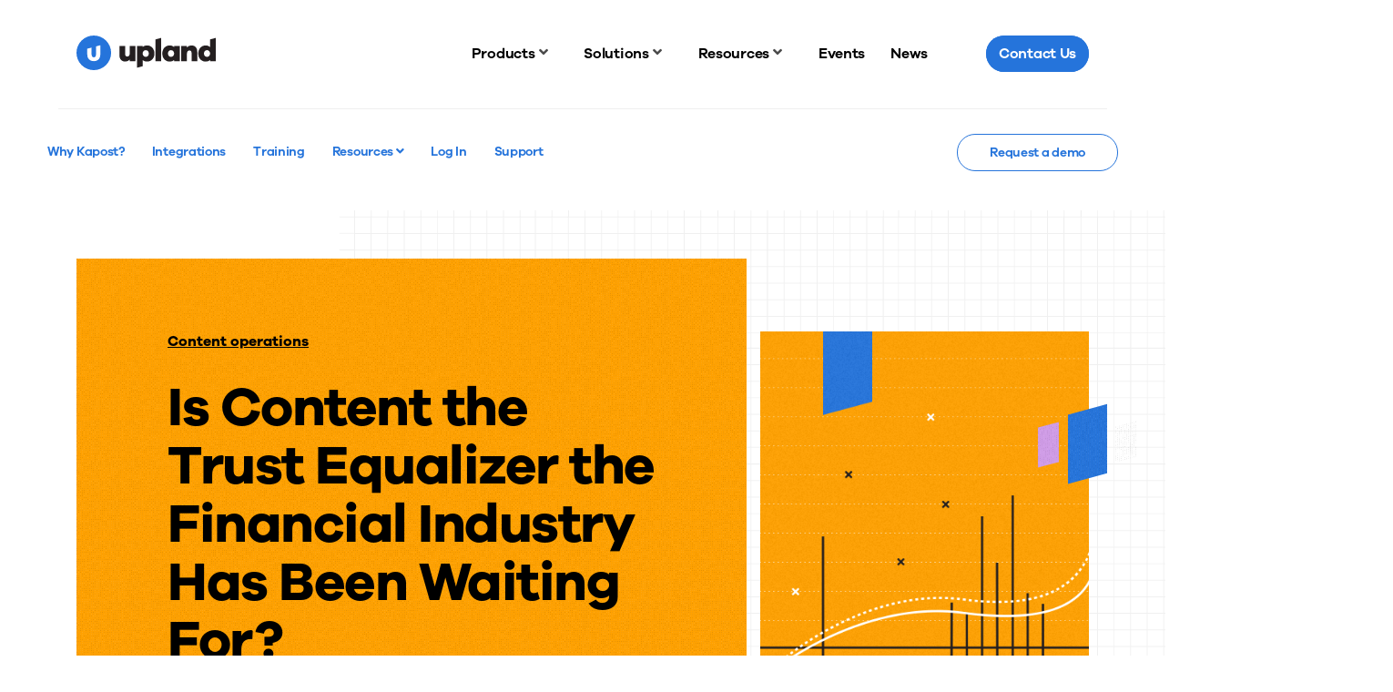

--- FILE ---
content_type: text/html; charset=UTF-8
request_url: https://uplandsoftware.com/kapost/resources/blog/content-builds-trust/
body_size: 37575
content:
<!DOCTYPE html>
<html class="no-js" lang="en">

<head><meta charset="utf-8"><script>if(navigator.userAgent.match(/MSIE|Internet Explorer/i)||navigator.userAgent.match(/Trident\/7\..*?rv:11/i)){var href=document.location.href;if(!href.match(/[?&]nowprocket/)){if(href.indexOf("?")==-1){if(href.indexOf("#")==-1){document.location.href=href+"?nowprocket=1"}else{document.location.href=href.replace("#","?nowprocket=1#")}}else{if(href.indexOf("#")==-1){document.location.href=href+"&nowprocket=1"}else{document.location.href=href.replace("#","&nowprocket=1#")}}}}</script><script>(()=>{class RocketLazyLoadScripts{constructor(){this.v="2.0.4",this.userEvents=["keydown","keyup","mousedown","mouseup","mousemove","mouseover","mouseout","touchmove","touchstart","touchend","touchcancel","wheel","click","dblclick","input"],this.attributeEvents=["onblur","onclick","oncontextmenu","ondblclick","onfocus","onmousedown","onmouseenter","onmouseleave","onmousemove","onmouseout","onmouseover","onmouseup","onmousewheel","onscroll","onsubmit"]}async t(){this.i(),this.o(),/iP(ad|hone)/.test(navigator.userAgent)&&this.h(),this.u(),this.l(this),this.m(),this.k(this),this.p(this),this._(),await Promise.all([this.R(),this.L()]),this.lastBreath=Date.now(),this.S(this),this.P(),this.D(),this.O(),this.M(),await this.C(this.delayedScripts.normal),await this.C(this.delayedScripts.defer),await this.C(this.delayedScripts.async),await this.T(),await this.F(),await this.j(),await this.A(),window.dispatchEvent(new Event("rocket-allScriptsLoaded")),this.everythingLoaded=!0,this.lastTouchEnd&&await new Promise(t=>setTimeout(t,500-Date.now()+this.lastTouchEnd)),this.I(),this.H(),this.U(),this.W()}i(){this.CSPIssue=sessionStorage.getItem("rocketCSPIssue"),document.addEventListener("securitypolicyviolation",t=>{this.CSPIssue||"script-src-elem"!==t.violatedDirective||"data"!==t.blockedURI||(this.CSPIssue=!0,sessionStorage.setItem("rocketCSPIssue",!0))},{isRocket:!0})}o(){window.addEventListener("pageshow",t=>{this.persisted=t.persisted,this.realWindowLoadedFired=!0},{isRocket:!0}),window.addEventListener("pagehide",()=>{this.onFirstUserAction=null},{isRocket:!0})}h(){let t;function e(e){t=e}window.addEventListener("touchstart",e,{isRocket:!0}),window.addEventListener("touchend",function i(o){o.changedTouches[0]&&t.changedTouches[0]&&Math.abs(o.changedTouches[0].pageX-t.changedTouches[0].pageX)<10&&Math.abs(o.changedTouches[0].pageY-t.changedTouches[0].pageY)<10&&o.timeStamp-t.timeStamp<200&&(window.removeEventListener("touchstart",e,{isRocket:!0}),window.removeEventListener("touchend",i,{isRocket:!0}),"INPUT"===o.target.tagName&&"text"===o.target.type||(o.target.dispatchEvent(new TouchEvent("touchend",{target:o.target,bubbles:!0})),o.target.dispatchEvent(new MouseEvent("mouseover",{target:o.target,bubbles:!0})),o.target.dispatchEvent(new PointerEvent("click",{target:o.target,bubbles:!0,cancelable:!0,detail:1,clientX:o.changedTouches[0].clientX,clientY:o.changedTouches[0].clientY})),event.preventDefault()))},{isRocket:!0})}q(t){this.userActionTriggered||("mousemove"!==t.type||this.firstMousemoveIgnored?"keyup"===t.type||"mouseover"===t.type||"mouseout"===t.type||(this.userActionTriggered=!0,this.onFirstUserAction&&this.onFirstUserAction()):this.firstMousemoveIgnored=!0),"click"===t.type&&t.preventDefault(),t.stopPropagation(),t.stopImmediatePropagation(),"touchstart"===this.lastEvent&&"touchend"===t.type&&(this.lastTouchEnd=Date.now()),"click"===t.type&&(this.lastTouchEnd=0),this.lastEvent=t.type,t.composedPath&&t.composedPath()[0].getRootNode()instanceof ShadowRoot&&(t.rocketTarget=t.composedPath()[0]),this.savedUserEvents.push(t)}u(){this.savedUserEvents=[],this.userEventHandler=this.q.bind(this),this.userEvents.forEach(t=>window.addEventListener(t,this.userEventHandler,{passive:!1,isRocket:!0})),document.addEventListener("visibilitychange",this.userEventHandler,{isRocket:!0})}U(){this.userEvents.forEach(t=>window.removeEventListener(t,this.userEventHandler,{passive:!1,isRocket:!0})),document.removeEventListener("visibilitychange",this.userEventHandler,{isRocket:!0}),this.savedUserEvents.forEach(t=>{(t.rocketTarget||t.target).dispatchEvent(new window[t.constructor.name](t.type,t))})}m(){const t="return false",e=Array.from(this.attributeEvents,t=>"data-rocket-"+t),i="["+this.attributeEvents.join("],[")+"]",o="[data-rocket-"+this.attributeEvents.join("],[data-rocket-")+"]",s=(e,i,o)=>{o&&o!==t&&(e.setAttribute("data-rocket-"+i,o),e["rocket"+i]=new Function("event",o),e.setAttribute(i,t))};new MutationObserver(t=>{for(const n of t)"attributes"===n.type&&(n.attributeName.startsWith("data-rocket-")||this.everythingLoaded?n.attributeName.startsWith("data-rocket-")&&this.everythingLoaded&&this.N(n.target,n.attributeName.substring(12)):s(n.target,n.attributeName,n.target.getAttribute(n.attributeName))),"childList"===n.type&&n.addedNodes.forEach(t=>{if(t.nodeType===Node.ELEMENT_NODE)if(this.everythingLoaded)for(const i of[t,...t.querySelectorAll(o)])for(const t of i.getAttributeNames())e.includes(t)&&this.N(i,t.substring(12));else for(const e of[t,...t.querySelectorAll(i)])for(const t of e.getAttributeNames())this.attributeEvents.includes(t)&&s(e,t,e.getAttribute(t))})}).observe(document,{subtree:!0,childList:!0,attributeFilter:[...this.attributeEvents,...e]})}I(){this.attributeEvents.forEach(t=>{document.querySelectorAll("[data-rocket-"+t+"]").forEach(e=>{this.N(e,t)})})}N(t,e){const i=t.getAttribute("data-rocket-"+e);i&&(t.setAttribute(e,i),t.removeAttribute("data-rocket-"+e))}k(t){Object.defineProperty(HTMLElement.prototype,"onclick",{get(){return this.rocketonclick||null},set(e){this.rocketonclick=e,this.setAttribute(t.everythingLoaded?"onclick":"data-rocket-onclick","this.rocketonclick(event)")}})}S(t){function e(e,i){let o=e[i];e[i]=null,Object.defineProperty(e,i,{get:()=>o,set(s){t.everythingLoaded?o=s:e["rocket"+i]=o=s}})}e(document,"onreadystatechange"),e(window,"onload"),e(window,"onpageshow");try{Object.defineProperty(document,"readyState",{get:()=>t.rocketReadyState,set(e){t.rocketReadyState=e},configurable:!0}),document.readyState="loading"}catch(t){console.log("WPRocket DJE readyState conflict, bypassing")}}l(t){this.originalAddEventListener=EventTarget.prototype.addEventListener,this.originalRemoveEventListener=EventTarget.prototype.removeEventListener,this.savedEventListeners=[],EventTarget.prototype.addEventListener=function(e,i,o){o&&o.isRocket||!t.B(e,this)&&!t.userEvents.includes(e)||t.B(e,this)&&!t.userActionTriggered||e.startsWith("rocket-")||t.everythingLoaded?t.originalAddEventListener.call(this,e,i,o):(t.savedEventListeners.push({target:this,remove:!1,type:e,func:i,options:o}),"mouseenter"!==e&&"mouseleave"!==e||t.originalAddEventListener.call(this,e,t.savedUserEvents.push,o))},EventTarget.prototype.removeEventListener=function(e,i,o){o&&o.isRocket||!t.B(e,this)&&!t.userEvents.includes(e)||t.B(e,this)&&!t.userActionTriggered||e.startsWith("rocket-")||t.everythingLoaded?t.originalRemoveEventListener.call(this,e,i,o):t.savedEventListeners.push({target:this,remove:!0,type:e,func:i,options:o})}}J(t,e){this.savedEventListeners=this.savedEventListeners.filter(i=>{let o=i.type,s=i.target||window;return e!==o||t!==s||(this.B(o,s)&&(i.type="rocket-"+o),this.$(i),!1)})}H(){EventTarget.prototype.addEventListener=this.originalAddEventListener,EventTarget.prototype.removeEventListener=this.originalRemoveEventListener,this.savedEventListeners.forEach(t=>this.$(t))}$(t){t.remove?this.originalRemoveEventListener.call(t.target,t.type,t.func,t.options):this.originalAddEventListener.call(t.target,t.type,t.func,t.options)}p(t){let e;function i(e){return t.everythingLoaded?e:e.split(" ").map(t=>"load"===t||t.startsWith("load.")?"rocket-jquery-load":t).join(" ")}function o(o){function s(e){const s=o.fn[e];o.fn[e]=o.fn.init.prototype[e]=function(){return this[0]===window&&t.userActionTriggered&&("string"==typeof arguments[0]||arguments[0]instanceof String?arguments[0]=i(arguments[0]):"object"==typeof arguments[0]&&Object.keys(arguments[0]).forEach(t=>{const e=arguments[0][t];delete arguments[0][t],arguments[0][i(t)]=e})),s.apply(this,arguments),this}}if(o&&o.fn&&!t.allJQueries.includes(o)){const e={DOMContentLoaded:[],"rocket-DOMContentLoaded":[]};for(const t in e)document.addEventListener(t,()=>{e[t].forEach(t=>t())},{isRocket:!0});o.fn.ready=o.fn.init.prototype.ready=function(i){function s(){parseInt(o.fn.jquery)>2?setTimeout(()=>i.bind(document)(o)):i.bind(document)(o)}return"function"==typeof i&&(t.realDomReadyFired?!t.userActionTriggered||t.fauxDomReadyFired?s():e["rocket-DOMContentLoaded"].push(s):e.DOMContentLoaded.push(s)),o([])},s("on"),s("one"),s("off"),t.allJQueries.push(o)}e=o}t.allJQueries=[],o(window.jQuery),Object.defineProperty(window,"jQuery",{get:()=>e,set(t){o(t)}})}P(){const t=new Map;document.write=document.writeln=function(e){const i=document.currentScript,o=document.createRange(),s=i.parentElement;let n=t.get(i);void 0===n&&(n=i.nextSibling,t.set(i,n));const c=document.createDocumentFragment();o.setStart(c,0),c.appendChild(o.createContextualFragment(e)),s.insertBefore(c,n)}}async R(){return new Promise(t=>{this.userActionTriggered?t():this.onFirstUserAction=t})}async L(){return new Promise(t=>{document.addEventListener("DOMContentLoaded",()=>{this.realDomReadyFired=!0,t()},{isRocket:!0})})}async j(){return this.realWindowLoadedFired?Promise.resolve():new Promise(t=>{window.addEventListener("load",t,{isRocket:!0})})}M(){this.pendingScripts=[];this.scriptsMutationObserver=new MutationObserver(t=>{for(const e of t)e.addedNodes.forEach(t=>{"SCRIPT"!==t.tagName||t.noModule||t.isWPRocket||this.pendingScripts.push({script:t,promise:new Promise(e=>{const i=()=>{const i=this.pendingScripts.findIndex(e=>e.script===t);i>=0&&this.pendingScripts.splice(i,1),e()};t.addEventListener("load",i,{isRocket:!0}),t.addEventListener("error",i,{isRocket:!0}),setTimeout(i,1e3)})})})}),this.scriptsMutationObserver.observe(document,{childList:!0,subtree:!0})}async F(){await this.X(),this.pendingScripts.length?(await this.pendingScripts[0].promise,await this.F()):this.scriptsMutationObserver.disconnect()}D(){this.delayedScripts={normal:[],async:[],defer:[]},document.querySelectorAll("script[type$=rocketlazyloadscript]").forEach(t=>{t.hasAttribute("data-rocket-src")?t.hasAttribute("async")&&!1!==t.async?this.delayedScripts.async.push(t):t.hasAttribute("defer")&&!1!==t.defer||"module"===t.getAttribute("data-rocket-type")?this.delayedScripts.defer.push(t):this.delayedScripts.normal.push(t):this.delayedScripts.normal.push(t)})}async _(){await this.L();let t=[];document.querySelectorAll("script[type$=rocketlazyloadscript][data-rocket-src]").forEach(e=>{let i=e.getAttribute("data-rocket-src");if(i&&!i.startsWith("data:")){i.startsWith("//")&&(i=location.protocol+i);try{const o=new URL(i).origin;o!==location.origin&&t.push({src:o,crossOrigin:e.crossOrigin||"module"===e.getAttribute("data-rocket-type")})}catch(t){}}}),t=[...new Map(t.map(t=>[JSON.stringify(t),t])).values()],this.Y(t,"preconnect")}async G(t){if(await this.K(),!0!==t.noModule||!("noModule"in HTMLScriptElement.prototype))return new Promise(e=>{let i;function o(){(i||t).setAttribute("data-rocket-status","executed"),e()}try{if(navigator.userAgent.includes("Firefox/")||""===navigator.vendor||this.CSPIssue)i=document.createElement("script"),[...t.attributes].forEach(t=>{let e=t.nodeName;"type"!==e&&("data-rocket-type"===e&&(e="type"),"data-rocket-src"===e&&(e="src"),i.setAttribute(e,t.nodeValue))}),t.text&&(i.text=t.text),t.nonce&&(i.nonce=t.nonce),i.hasAttribute("src")?(i.addEventListener("load",o,{isRocket:!0}),i.addEventListener("error",()=>{i.setAttribute("data-rocket-status","failed-network"),e()},{isRocket:!0}),setTimeout(()=>{i.isConnected||e()},1)):(i.text=t.text,o()),i.isWPRocket=!0,t.parentNode.replaceChild(i,t);else{const i=t.getAttribute("data-rocket-type"),s=t.getAttribute("data-rocket-src");i?(t.type=i,t.removeAttribute("data-rocket-type")):t.removeAttribute("type"),t.addEventListener("load",o,{isRocket:!0}),t.addEventListener("error",i=>{this.CSPIssue&&i.target.src.startsWith("data:")?(console.log("WPRocket: CSP fallback activated"),t.removeAttribute("src"),this.G(t).then(e)):(t.setAttribute("data-rocket-status","failed-network"),e())},{isRocket:!0}),s?(t.fetchPriority="high",t.removeAttribute("data-rocket-src"),t.src=s):t.src="data:text/javascript;base64,"+window.btoa(unescape(encodeURIComponent(t.text)))}}catch(i){t.setAttribute("data-rocket-status","failed-transform"),e()}});t.setAttribute("data-rocket-status","skipped")}async C(t){const e=t.shift();return e?(e.isConnected&&await this.G(e),this.C(t)):Promise.resolve()}O(){this.Y([...this.delayedScripts.normal,...this.delayedScripts.defer,...this.delayedScripts.async],"preload")}Y(t,e){this.trash=this.trash||[];let i=!0;var o=document.createDocumentFragment();t.forEach(t=>{const s=t.getAttribute&&t.getAttribute("data-rocket-src")||t.src;if(s&&!s.startsWith("data:")){const n=document.createElement("link");n.href=s,n.rel=e,"preconnect"!==e&&(n.as="script",n.fetchPriority=i?"high":"low"),t.getAttribute&&"module"===t.getAttribute("data-rocket-type")&&(n.crossOrigin=!0),t.crossOrigin&&(n.crossOrigin=t.crossOrigin),t.integrity&&(n.integrity=t.integrity),t.nonce&&(n.nonce=t.nonce),o.appendChild(n),this.trash.push(n),i=!1}}),document.head.appendChild(o)}W(){this.trash.forEach(t=>t.remove())}async T(){try{document.readyState="interactive"}catch(t){}this.fauxDomReadyFired=!0;try{await this.K(),this.J(document,"readystatechange"),document.dispatchEvent(new Event("rocket-readystatechange")),await this.K(),document.rocketonreadystatechange&&document.rocketonreadystatechange(),await this.K(),this.J(document,"DOMContentLoaded"),document.dispatchEvent(new Event("rocket-DOMContentLoaded")),await this.K(),this.J(window,"DOMContentLoaded"),window.dispatchEvent(new Event("rocket-DOMContentLoaded"))}catch(t){console.error(t)}}async A(){try{document.readyState="complete"}catch(t){}try{await this.K(),this.J(document,"readystatechange"),document.dispatchEvent(new Event("rocket-readystatechange")),await this.K(),document.rocketonreadystatechange&&document.rocketonreadystatechange(),await this.K(),this.J(window,"load"),window.dispatchEvent(new Event("rocket-load")),await this.K(),window.rocketonload&&window.rocketonload(),await this.K(),this.allJQueries.forEach(t=>t(window).trigger("rocket-jquery-load")),await this.K(),this.J(window,"pageshow");const t=new Event("rocket-pageshow");t.persisted=this.persisted,window.dispatchEvent(t),await this.K(),window.rocketonpageshow&&window.rocketonpageshow({persisted:this.persisted})}catch(t){console.error(t)}}async K(){Date.now()-this.lastBreath>45&&(await this.X(),this.lastBreath=Date.now())}async X(){return document.hidden?new Promise(t=>setTimeout(t)):new Promise(t=>requestAnimationFrame(t))}B(t,e){return e===document&&"readystatechange"===t||(e===document&&"DOMContentLoaded"===t||(e===window&&"DOMContentLoaded"===t||(e===window&&"load"===t||e===window&&"pageshow"===t)))}static run(){(new RocketLazyLoadScripts).t()}}RocketLazyLoadScripts.run()})();</script>
    
    <meta http-equiv="X-UA-Compatible" content="IE=edge,chrome=1">
    <title>Is Content the Trust Equalizer the Financial Industry Has Been Waiting For?</title>
<link crossorigin data-rocket-preconnect href="https://js.storylane.io" rel="preconnect"><link rel="preload" data-rocket-preload as="image" href="https://uplandsoftware.com/wp-content/themes/upland/assets/images/backgrounds/bg-grid-default.svg" fetchpriority="high">
    <meta name="viewport" content="width=device-width, initial-scale=1">
    <link rel="apple-touch-icon"
          href="https://uplandsoftware.com/kapost/wp-content/themes/upland/assets/images/favicons/apple-touch-icon.png" sizes="180x180">
    <link rel="icon" href="https://uplandsoftware.com/kapost/wp-content/themes/upland/assets/images/favicons/android-chrome-512x512.png"
          sizes="512x512" type="image/png">
    <link rel="icon" href="https://uplandsoftware.com/kapost/wp-content/themes/upland/assets/images/favicons/android-chrome-192x192.png"
          sizes="192x192" type="image/png">
    <link rel="icon" href="https://uplandsoftware.com/kapost/wp-content/themes/upland/assets/images/favicons/favicon-32x32.png"
          sizes="32x32" type="image/png">
    <link rel="icon" href="https://uplandsoftware.com/kapost/wp-content/themes/upland/assets/images/favicons/favicon-16x16.png"
          sizes="16x16" type="image/png">
    <link rel="icon" href="https://uplandsoftware.com/kapost/wp-content/themes/upland/assets/images/favicons/favicon.ico">
    <meta name='robots' content='index, follow, max-image-preview:large, max-snippet:-1, max-video-preview:-1' />
    <!-- Google Tag Manager -->
    <script type="rocketlazyloadscript">
        (function(w,d,s,l,i){w[l]=w[l]||[];w[l].push({'gtm.start':
        new Date().getTime(),event:'gtm.js'});var f=d.getElementsByTagName(s)[0],
        j=d.createElement(s),dl=l!='dataLayer'?'&l='+l:'';j.async=true;j.src=
        'https://www.googletagmanager.com/gtm.js?id=GTM-P4H4X5K'+dl;f.parentNode.insertBefore(j,f);
        })(window,document,'script','dataLayer','GTM-P4H4X5K');
    </script>
    <!-- End Google Tag Manager -->
    
	<!-- This site is optimized with the Yoast SEO Premium plugin v26.6 (Yoast SEO v26.6) - https://yoast.com/wordpress/plugins/seo/ -->
	<meta name="description" content="If the financial services industry can educate, inform, and add a significant level of value to investors through our content, we can take strides toward closing the trust gap." />
	<link rel="canonical" href="https://uplandsoftware.com/kapost/resources/blog/content-builds-trust/" />
	<meta name="twitter:label1" content="Est. reading time" />
	<meta name="twitter:data1" content="5 minutes" />
	<script type="application/ld+json" class="yoast-schema-graph">{"@context":"https://schema.org","@graph":[{"@type":"WebPage","@id":"https://uplandsoftware.com/kapost/resources/blog/content-builds-trust/","url":"https://uplandsoftware.com/kapost/resources/blog/content-builds-trust/","name":"Is Content the Trust Equalizer the Financial Industry Has Been Waiting For?","isPartOf":{"@id":"https://uplandsoftware.com/kapost/#website"},"datePublished":"2015-03-31T06:00:00+00:00","dateModified":"2020-05-28T22:36:03+00:00","description":"If the financial services industry can educate, inform, and add a significant level of value to investors through our content, we can take strides toward closing the trust gap.","inLanguage":"en-US","potentialAction":[{"@type":"ReadAction","target":["https://uplandsoftware.com/kapost/resources/blog/content-builds-trust/"]}]},{"@type":"WebSite","@id":"https://uplandsoftware.com/kapost/#website","url":"https://uplandsoftware.com/kapost/","name":"Kapost","description":"","potentialAction":[{"@type":"SearchAction","target":{"@type":"EntryPoint","urlTemplate":"https://uplandsoftware.com/kapost/?s={search_term_string}"},"query-input":{"@type":"PropertyValueSpecification","valueRequired":true,"valueName":"search_term_string"}}],"inLanguage":"en-US"}]}</script>
	<!-- / Yoast SEO Premium plugin. -->


<link rel='dns-prefetch' href='//cdn.jsdelivr.net' />

<link rel="alternate" title="oEmbed (JSON)" type="application/json+oembed" href="https://uplandsoftware.com/kapost/wp-json/oembed/1.0/embed?url=https%3A%2F%2Fuplandsoftware.com%2Fkapost%2Fresources%2Fblog%2Fcontent-builds-trust%2F" />
<link rel="alternate" title="oEmbed (XML)" type="text/xml+oembed" href="https://uplandsoftware.com/kapost/wp-json/oembed/1.0/embed?url=https%3A%2F%2Fuplandsoftware.com%2Fkapost%2Fresources%2Fblog%2Fcontent-builds-trust%2F&#038;format=xml" />
<style id='wp-img-auto-sizes-contain-inline-css' type='text/css'>
img:is([sizes=auto i],[sizes^="auto," i]){contain-intrinsic-size:3000px 1500px}
/*# sourceURL=wp-img-auto-sizes-contain-inline-css */
</style>
<style id='wp-block-library-inline-css' type='text/css'>
:root{--wp-block-synced-color:#7a00df;--wp-block-synced-color--rgb:122,0,223;--wp-bound-block-color:var(--wp-block-synced-color);--wp-editor-canvas-background:#ddd;--wp-admin-theme-color:#007cba;--wp-admin-theme-color--rgb:0,124,186;--wp-admin-theme-color-darker-10:#006ba1;--wp-admin-theme-color-darker-10--rgb:0,107,160.5;--wp-admin-theme-color-darker-20:#005a87;--wp-admin-theme-color-darker-20--rgb:0,90,135;--wp-admin-border-width-focus:2px}@media (min-resolution:192dpi){:root{--wp-admin-border-width-focus:1.5px}}.wp-element-button{cursor:pointer}:root .has-very-light-gray-background-color{background-color:#eee}:root .has-very-dark-gray-background-color{background-color:#313131}:root .has-very-light-gray-color{color:#eee}:root .has-very-dark-gray-color{color:#313131}:root .has-vivid-green-cyan-to-vivid-cyan-blue-gradient-background{background:linear-gradient(135deg,#00d084,#0693e3)}:root .has-purple-crush-gradient-background{background:linear-gradient(135deg,#34e2e4,#4721fb 50%,#ab1dfe)}:root .has-hazy-dawn-gradient-background{background:linear-gradient(135deg,#faaca8,#dad0ec)}:root .has-subdued-olive-gradient-background{background:linear-gradient(135deg,#fafae1,#67a671)}:root .has-atomic-cream-gradient-background{background:linear-gradient(135deg,#fdd79a,#004a59)}:root .has-nightshade-gradient-background{background:linear-gradient(135deg,#330968,#31cdcf)}:root .has-midnight-gradient-background{background:linear-gradient(135deg,#020381,#2874fc)}:root{--wp--preset--font-size--normal:16px;--wp--preset--font-size--huge:42px}.has-regular-font-size{font-size:1em}.has-larger-font-size{font-size:2.625em}.has-normal-font-size{font-size:var(--wp--preset--font-size--normal)}.has-huge-font-size{font-size:var(--wp--preset--font-size--huge)}.has-text-align-center{text-align:center}.has-text-align-left{text-align:left}.has-text-align-right{text-align:right}.has-fit-text{white-space:nowrap!important}#end-resizable-editor-section{display:none}.aligncenter{clear:both}.items-justified-left{justify-content:flex-start}.items-justified-center{justify-content:center}.items-justified-right{justify-content:flex-end}.items-justified-space-between{justify-content:space-between}.screen-reader-text{border:0;clip-path:inset(50%);height:1px;margin:-1px;overflow:hidden;padding:0;position:absolute;width:1px;word-wrap:normal!important}.screen-reader-text:focus{background-color:#ddd;clip-path:none;color:#444;display:block;font-size:1em;height:auto;left:5px;line-height:normal;padding:15px 23px 14px;text-decoration:none;top:5px;width:auto;z-index:100000}html :where(.has-border-color){border-style:solid}html :where([style*=border-top-color]){border-top-style:solid}html :where([style*=border-right-color]){border-right-style:solid}html :where([style*=border-bottom-color]){border-bottom-style:solid}html :where([style*=border-left-color]){border-left-style:solid}html :where([style*=border-width]){border-style:solid}html :where([style*=border-top-width]){border-top-style:solid}html :where([style*=border-right-width]){border-right-style:solid}html :where([style*=border-bottom-width]){border-bottom-style:solid}html :where([style*=border-left-width]){border-left-style:solid}html :where(img[class*=wp-image-]){height:auto;max-width:100%}:where(figure){margin:0 0 1em}html :where(.is-position-sticky){--wp-admin--admin-bar--position-offset:var(--wp-admin--admin-bar--height,0px)}@media screen and (max-width:600px){html :where(.is-position-sticky){--wp-admin--admin-bar--position-offset:0px}}

/*# sourceURL=wp-block-library-inline-css */
</style><style id='global-styles-inline-css' type='text/css'>
:root{--wp--preset--aspect-ratio--square: 1;--wp--preset--aspect-ratio--4-3: 4/3;--wp--preset--aspect-ratio--3-4: 3/4;--wp--preset--aspect-ratio--3-2: 3/2;--wp--preset--aspect-ratio--2-3: 2/3;--wp--preset--aspect-ratio--16-9: 16/9;--wp--preset--aspect-ratio--9-16: 9/16;--wp--preset--color--black: #000000;--wp--preset--color--cyan-bluish-gray: #abb8c3;--wp--preset--color--white: #ffffff;--wp--preset--color--pale-pink: #f78da7;--wp--preset--color--vivid-red: #cf2e2e;--wp--preset--color--luminous-vivid-orange: #ff6900;--wp--preset--color--luminous-vivid-amber: #fcb900;--wp--preset--color--light-green-cyan: #7bdcb5;--wp--preset--color--vivid-green-cyan: #00d084;--wp--preset--color--pale-cyan-blue: #8ed1fc;--wp--preset--color--vivid-cyan-blue: #0693e3;--wp--preset--color--vivid-purple: #9b51e0;--wp--preset--gradient--vivid-cyan-blue-to-vivid-purple: linear-gradient(135deg,rgb(6,147,227) 0%,rgb(155,81,224) 100%);--wp--preset--gradient--light-green-cyan-to-vivid-green-cyan: linear-gradient(135deg,rgb(122,220,180) 0%,rgb(0,208,130) 100%);--wp--preset--gradient--luminous-vivid-amber-to-luminous-vivid-orange: linear-gradient(135deg,rgb(252,185,0) 0%,rgb(255,105,0) 100%);--wp--preset--gradient--luminous-vivid-orange-to-vivid-red: linear-gradient(135deg,rgb(255,105,0) 0%,rgb(207,46,46) 100%);--wp--preset--gradient--very-light-gray-to-cyan-bluish-gray: linear-gradient(135deg,rgb(238,238,238) 0%,rgb(169,184,195) 100%);--wp--preset--gradient--cool-to-warm-spectrum: linear-gradient(135deg,rgb(74,234,220) 0%,rgb(151,120,209) 20%,rgb(207,42,186) 40%,rgb(238,44,130) 60%,rgb(251,105,98) 80%,rgb(254,248,76) 100%);--wp--preset--gradient--blush-light-purple: linear-gradient(135deg,rgb(255,206,236) 0%,rgb(152,150,240) 100%);--wp--preset--gradient--blush-bordeaux: linear-gradient(135deg,rgb(254,205,165) 0%,rgb(254,45,45) 50%,rgb(107,0,62) 100%);--wp--preset--gradient--luminous-dusk: linear-gradient(135deg,rgb(255,203,112) 0%,rgb(199,81,192) 50%,rgb(65,88,208) 100%);--wp--preset--gradient--pale-ocean: linear-gradient(135deg,rgb(255,245,203) 0%,rgb(182,227,212) 50%,rgb(51,167,181) 100%);--wp--preset--gradient--electric-grass: linear-gradient(135deg,rgb(202,248,128) 0%,rgb(113,206,126) 100%);--wp--preset--gradient--midnight: linear-gradient(135deg,rgb(2,3,129) 0%,rgb(40,116,252) 100%);--wp--preset--font-size--small: 13px;--wp--preset--font-size--medium: 20px;--wp--preset--font-size--large: 36px;--wp--preset--font-size--x-large: 42px;--wp--preset--spacing--20: 0.44rem;--wp--preset--spacing--30: 0.67rem;--wp--preset--spacing--40: 1rem;--wp--preset--spacing--50: 1.5rem;--wp--preset--spacing--60: 2.25rem;--wp--preset--spacing--70: 3.38rem;--wp--preset--spacing--80: 5.06rem;--wp--preset--shadow--natural: 6px 6px 9px rgba(0, 0, 0, 0.2);--wp--preset--shadow--deep: 12px 12px 50px rgba(0, 0, 0, 0.4);--wp--preset--shadow--sharp: 6px 6px 0px rgba(0, 0, 0, 0.2);--wp--preset--shadow--outlined: 6px 6px 0px -3px rgb(255, 255, 255), 6px 6px rgb(0, 0, 0);--wp--preset--shadow--crisp: 6px 6px 0px rgb(0, 0, 0);}:where(.is-layout-flex){gap: 0.5em;}:where(.is-layout-grid){gap: 0.5em;}body .is-layout-flex{display: flex;}.is-layout-flex{flex-wrap: wrap;align-items: center;}.is-layout-flex > :is(*, div){margin: 0;}body .is-layout-grid{display: grid;}.is-layout-grid > :is(*, div){margin: 0;}:where(.wp-block-columns.is-layout-flex){gap: 2em;}:where(.wp-block-columns.is-layout-grid){gap: 2em;}:where(.wp-block-post-template.is-layout-flex){gap: 1.25em;}:where(.wp-block-post-template.is-layout-grid){gap: 1.25em;}.has-black-color{color: var(--wp--preset--color--black) !important;}.has-cyan-bluish-gray-color{color: var(--wp--preset--color--cyan-bluish-gray) !important;}.has-white-color{color: var(--wp--preset--color--white) !important;}.has-pale-pink-color{color: var(--wp--preset--color--pale-pink) !important;}.has-vivid-red-color{color: var(--wp--preset--color--vivid-red) !important;}.has-luminous-vivid-orange-color{color: var(--wp--preset--color--luminous-vivid-orange) !important;}.has-luminous-vivid-amber-color{color: var(--wp--preset--color--luminous-vivid-amber) !important;}.has-light-green-cyan-color{color: var(--wp--preset--color--light-green-cyan) !important;}.has-vivid-green-cyan-color{color: var(--wp--preset--color--vivid-green-cyan) !important;}.has-pale-cyan-blue-color{color: var(--wp--preset--color--pale-cyan-blue) !important;}.has-vivid-cyan-blue-color{color: var(--wp--preset--color--vivid-cyan-blue) !important;}.has-vivid-purple-color{color: var(--wp--preset--color--vivid-purple) !important;}.has-black-background-color{background-color: var(--wp--preset--color--black) !important;}.has-cyan-bluish-gray-background-color{background-color: var(--wp--preset--color--cyan-bluish-gray) !important;}.has-white-background-color{background-color: var(--wp--preset--color--white) !important;}.has-pale-pink-background-color{background-color: var(--wp--preset--color--pale-pink) !important;}.has-vivid-red-background-color{background-color: var(--wp--preset--color--vivid-red) !important;}.has-luminous-vivid-orange-background-color{background-color: var(--wp--preset--color--luminous-vivid-orange) !important;}.has-luminous-vivid-amber-background-color{background-color: var(--wp--preset--color--luminous-vivid-amber) !important;}.has-light-green-cyan-background-color{background-color: var(--wp--preset--color--light-green-cyan) !important;}.has-vivid-green-cyan-background-color{background-color: var(--wp--preset--color--vivid-green-cyan) !important;}.has-pale-cyan-blue-background-color{background-color: var(--wp--preset--color--pale-cyan-blue) !important;}.has-vivid-cyan-blue-background-color{background-color: var(--wp--preset--color--vivid-cyan-blue) !important;}.has-vivid-purple-background-color{background-color: var(--wp--preset--color--vivid-purple) !important;}.has-black-border-color{border-color: var(--wp--preset--color--black) !important;}.has-cyan-bluish-gray-border-color{border-color: var(--wp--preset--color--cyan-bluish-gray) !important;}.has-white-border-color{border-color: var(--wp--preset--color--white) !important;}.has-pale-pink-border-color{border-color: var(--wp--preset--color--pale-pink) !important;}.has-vivid-red-border-color{border-color: var(--wp--preset--color--vivid-red) !important;}.has-luminous-vivid-orange-border-color{border-color: var(--wp--preset--color--luminous-vivid-orange) !important;}.has-luminous-vivid-amber-border-color{border-color: var(--wp--preset--color--luminous-vivid-amber) !important;}.has-light-green-cyan-border-color{border-color: var(--wp--preset--color--light-green-cyan) !important;}.has-vivid-green-cyan-border-color{border-color: var(--wp--preset--color--vivid-green-cyan) !important;}.has-pale-cyan-blue-border-color{border-color: var(--wp--preset--color--pale-cyan-blue) !important;}.has-vivid-cyan-blue-border-color{border-color: var(--wp--preset--color--vivid-cyan-blue) !important;}.has-vivid-purple-border-color{border-color: var(--wp--preset--color--vivid-purple) !important;}.has-vivid-cyan-blue-to-vivid-purple-gradient-background{background: var(--wp--preset--gradient--vivid-cyan-blue-to-vivid-purple) !important;}.has-light-green-cyan-to-vivid-green-cyan-gradient-background{background: var(--wp--preset--gradient--light-green-cyan-to-vivid-green-cyan) !important;}.has-luminous-vivid-amber-to-luminous-vivid-orange-gradient-background{background: var(--wp--preset--gradient--luminous-vivid-amber-to-luminous-vivid-orange) !important;}.has-luminous-vivid-orange-to-vivid-red-gradient-background{background: var(--wp--preset--gradient--luminous-vivid-orange-to-vivid-red) !important;}.has-very-light-gray-to-cyan-bluish-gray-gradient-background{background: var(--wp--preset--gradient--very-light-gray-to-cyan-bluish-gray) !important;}.has-cool-to-warm-spectrum-gradient-background{background: var(--wp--preset--gradient--cool-to-warm-spectrum) !important;}.has-blush-light-purple-gradient-background{background: var(--wp--preset--gradient--blush-light-purple) !important;}.has-blush-bordeaux-gradient-background{background: var(--wp--preset--gradient--blush-bordeaux) !important;}.has-luminous-dusk-gradient-background{background: var(--wp--preset--gradient--luminous-dusk) !important;}.has-pale-ocean-gradient-background{background: var(--wp--preset--gradient--pale-ocean) !important;}.has-electric-grass-gradient-background{background: var(--wp--preset--gradient--electric-grass) !important;}.has-midnight-gradient-background{background: var(--wp--preset--gradient--midnight) !important;}.has-small-font-size{font-size: var(--wp--preset--font-size--small) !important;}.has-medium-font-size{font-size: var(--wp--preset--font-size--medium) !important;}.has-large-font-size{font-size: var(--wp--preset--font-size--large) !important;}.has-x-large-font-size{font-size: var(--wp--preset--font-size--x-large) !important;}
/*# sourceURL=global-styles-inline-css */
</style>

<style id='classic-theme-styles-inline-css' type='text/css'>
/*! This file is auto-generated */
.wp-block-button__link{color:#fff;background-color:#32373c;border-radius:9999px;box-shadow:none;text-decoration:none;padding:calc(.667em + 2px) calc(1.333em + 2px);font-size:1.125em}.wp-block-file__button{background:#32373c;color:#fff;text-decoration:none}
/*# sourceURL=/wp-includes/css/classic-themes.min.css */
</style>
<link data-minify="1" rel='stylesheet' id='upl_main-css' href='https://uplandsoftware.com/kapost/wp-content/cache/min/37/kapost/wp-content/themes/upland/assets/css/upl-main-73892342.css?ver=1768592923' type='text/css' media='all' />
<link rel='stylesheet' id='ubermenu-css' href='https://uplandsoftware.com/kapost/wp-content/plugins/ubermenu/pro/assets/css/ubermenu.min.css' type='text/css' media='all' />
<link data-minify="1" rel='stylesheet' id='ubermenu-font-awesome-all-css' href='https://uplandsoftware.com/kapost/wp-content/cache/min/37/kapost/wp-content/plugins/ubermenu/assets/fontawesome/css/all.min.css?ver=1760012727' type='text/css' media='all' />
<style id='rocket-lazyload-inline-css' type='text/css'>
.rll-youtube-player{position:relative;padding-bottom:56.23%;height:0;overflow:hidden;max-width:100%;}.rll-youtube-player:focus-within{outline: 2px solid currentColor;outline-offset: 5px;}.rll-youtube-player iframe{position:absolute;top:0;left:0;width:100%;height:100%;z-index:100;background:0 0}.rll-youtube-player img{bottom:0;display:block;left:0;margin:auto;max-width:100%;width:100%;position:absolute;right:0;top:0;border:none;height:auto;-webkit-transition:.4s all;-moz-transition:.4s all;transition:.4s all}.rll-youtube-player img:hover{-webkit-filter:brightness(75%)}.rll-youtube-player .play{height:100%;width:100%;left:0;top:0;position:absolute;background:url(https://uplandsoftware.com/kapost/wp-content/plugins/wp-rocket/assets/img/youtube.png) no-repeat center;background-color: transparent !important;cursor:pointer;border:none;}
/*# sourceURL=rocket-lazyload-inline-css */
</style>
<script type="text/javascript" src="https://uplandsoftware.com/kapost/wp-includes/js/jquery/jquery.min.js" id="jquery-core-js"></script>
<script type="text/javascript" src="https://uplandsoftware.com/kapost/wp-includes/js/jquery/jquery-migrate.min.js" id="jquery-migrate-js"></script>
<link rel="https://api.w.org/" href="https://uplandsoftware.com/kapost/wp-json/" /><link rel='shortlink' href='https://uplandsoftware.com/kapost/?p=4367' />
<style id="ubermenu-custom-generated-css">
/** Font Awesome 4 Compatibility **/
.fa{font-style:normal;font-variant:normal;font-weight:normal;font-family:FontAwesome;}

/** UberMenu Responsive Styles (Breakpoint Setting) **/
@media screen and (min-width: 1024px){
  .ubermenu{ display:block !important; } .ubermenu-responsive .ubermenu-item.ubermenu-hide-desktop{ display:none !important; } .ubermenu-responsive.ubermenu-retractors-responsive .ubermenu-retractor-mobile{ display:none; }  /* Top level items full height */ .ubermenu.ubermenu-horizontal.ubermenu-items-vstretch .ubermenu-nav{   display:flex;   align-items:stretch; } .ubermenu.ubermenu-horizontal.ubermenu-items-vstretch .ubermenu-item.ubermenu-item-level-0{   display:flex;   flex-direction:column; } .ubermenu.ubermenu-horizontal.ubermenu-items-vstretch .ubermenu-item.ubermenu-item-level-0 > .ubermenu-target{   flex:1;   display:flex;   align-items:center; flex-wrap:wrap; } .ubermenu.ubermenu-horizontal.ubermenu-items-vstretch .ubermenu-item.ubermenu-item-level-0 > .ubermenu-target > .ubermenu-target-divider{ position:static; flex-basis:100%; } .ubermenu.ubermenu-horizontal.ubermenu-items-vstretch .ubermenu-item.ubermenu-item-level-0 > .ubermenu-target.ubermenu-item-layout-image_left > .ubermenu-target-text{ padding-left:1em; } .ubermenu.ubermenu-horizontal.ubermenu-items-vstretch .ubermenu-item.ubermenu-item-level-0 > .ubermenu-target.ubermenu-item-layout-image_right > .ubermenu-target-text{ padding-right:1em; } .ubermenu.ubermenu-horizontal.ubermenu-items-vstretch .ubermenu-item.ubermenu-item-level-0 > .ubermenu-target.ubermenu-item-layout-image_above, .ubermenu.ubermenu-horizontal.ubermenu-items-vstretch .ubermenu-item.ubermenu-item-level-0 > .ubermenu-target.ubermenu-item-layout-image_below{ flex-direction:column; } .ubermenu.ubermenu-horizontal.ubermenu-items-vstretch .ubermenu-item.ubermenu-item-level-0 > .ubermenu-submenu-drop{   top:100%; } .ubermenu.ubermenu-horizontal.ubermenu-items-vstretch .ubermenu-item-level-0:not(.ubermenu-align-right) + .ubermenu-item.ubermenu-align-right{ margin-left:auto; } .ubermenu.ubermenu-horizontal.ubermenu-items-vstretch .ubermenu-item.ubermenu-item-level-0 > .ubermenu-target.ubermenu-content-align-left{   justify-content:flex-start; } .ubermenu.ubermenu-horizontal.ubermenu-items-vstretch .ubermenu-item.ubermenu-item-level-0 > .ubermenu-target.ubermenu-content-align-center{   justify-content:center; } .ubermenu.ubermenu-horizontal.ubermenu-items-vstretch .ubermenu-item.ubermenu-item-level-0 > .ubermenu-target.ubermenu-content-align-right{   justify-content:flex-end; }  /* Force current submenu always open but below others */ .ubermenu-force-current-submenu .ubermenu-item-level-0.ubermenu-current-menu-item > .ubermenu-submenu-drop, .ubermenu-force-current-submenu .ubermenu-item-level-0.ubermenu-current-menu-ancestor > .ubermenu-submenu-drop {     display: block!important;     opacity: 1!important;     visibility: visible!important;     margin: 0!important;     top: auto!important;     height: auto;     z-index:19; }   /* Invert Horizontal menu to make subs go up */ .ubermenu-invert.ubermenu-horizontal .ubermenu-item-level-0 > .ubermenu-submenu-drop, .ubermenu-invert.ubermenu-horizontal.ubermenu-items-vstretch .ubermenu-item.ubermenu-item-level-0>.ubermenu-submenu-drop{  top:auto;  bottom:100%; } .ubermenu-invert.ubermenu-horizontal.ubermenu-sub-indicators .ubermenu-item-level-0.ubermenu-has-submenu-drop > .ubermenu-target > .ubermenu-sub-indicator{ transform:rotate(180deg); } /* Make second level flyouts fly up */ .ubermenu-invert.ubermenu-horizontal .ubermenu-submenu .ubermenu-item.ubermenu-active > .ubermenu-submenu-type-flyout{     top:auto;     bottom:0; } /* Clip the submenus properly when inverted */ .ubermenu-invert.ubermenu-horizontal .ubermenu-item-level-0 > .ubermenu-submenu-drop{     clip: rect(-5000px,5000px,auto,-5000px); }    /* Invert Vertical menu to make subs go left */ .ubermenu-invert.ubermenu-vertical .ubermenu-item-level-0 > .ubermenu-submenu-drop{   right:100%;   left:auto; } .ubermenu-invert.ubermenu-vertical.ubermenu-sub-indicators .ubermenu-item-level-0.ubermenu-item-has-children > .ubermenu-target > .ubermenu-sub-indicator{   right:auto;   left:10px; transform:rotate(90deg); } .ubermenu-vertical.ubermenu-invert .ubermenu-item > .ubermenu-submenu-drop {   clip: rect(-5000px,5000px,5000px,-5000px); } /* Vertical Flyout > Flyout */ .ubermenu-vertical.ubermenu-invert.ubermenu-sub-indicators .ubermenu-has-submenu-drop > .ubermenu-target{   padding-left:25px; } .ubermenu-vertical.ubermenu-invert .ubermenu-item > .ubermenu-target > .ubermenu-sub-indicator {   right:auto;   left:10px;   transform:rotate(90deg); } .ubermenu-vertical.ubermenu-invert .ubermenu-item > .ubermenu-submenu-drop.ubermenu-submenu-type-flyout, .ubermenu-vertical.ubermenu-invert .ubermenu-submenu-type-flyout > .ubermenu-item > .ubermenu-submenu-drop {   right: 100%;   left: auto; }  .ubermenu-responsive-toggle{ display:none; }
}
@media screen and (max-width: 1023px){
   .ubermenu-responsive-toggle, .ubermenu-sticky-toggle-wrapper { display: block; }  .ubermenu-responsive{ width:100%; max-height:600px; visibility:visible; overflow:visible;  -webkit-transition:max-height 1s ease-in; transition:max-height .3s ease-in; } .ubermenu-responsive.ubermenu-mobile-accordion:not(.ubermenu-mobile-modal):not(.ubermenu-in-transition):not(.ubermenu-responsive-collapse){ max-height:none; } .ubermenu-responsive.ubermenu-items-align-center{   text-align:left; } .ubermenu-responsive.ubermenu{ margin:0; } .ubermenu-responsive.ubermenu .ubermenu-nav{ display:block; }  .ubermenu-responsive.ubermenu-responsive-nocollapse, .ubermenu-repsonsive.ubermenu-no-transitions{ display:block; max-height:none; }  .ubermenu-responsive.ubermenu-responsive-collapse{ max-height:none; visibility:visible; overflow:visible; } .ubermenu-responsive.ubermenu-responsive-collapse{ max-height:0; overflow:hidden !important; visibility:hidden; } .ubermenu-responsive.ubermenu-in-transition, .ubermenu-responsive.ubermenu-in-transition .ubermenu-nav{ overflow:hidden !important; visibility:visible; } .ubermenu-responsive.ubermenu-responsive-collapse:not(.ubermenu-in-transition){ border-top-width:0; border-bottom-width:0; } .ubermenu-responsive.ubermenu-responsive-collapse .ubermenu-item .ubermenu-submenu{ display:none; }  .ubermenu-responsive .ubermenu-item-level-0{ width:50%; } .ubermenu-responsive.ubermenu-responsive-single-column .ubermenu-item-level-0{ float:none; clear:both; width:100%; } .ubermenu-responsive .ubermenu-item.ubermenu-item-level-0 > .ubermenu-target{ border:none; box-shadow:none; } .ubermenu-responsive .ubermenu-item.ubermenu-has-submenu-flyout{ position:static; } .ubermenu-responsive.ubermenu-sub-indicators .ubermenu-submenu-type-flyout .ubermenu-has-submenu-drop > .ubermenu-target > .ubermenu-sub-indicator{ transform:rotate(0); right:10px; left:auto; } .ubermenu-responsive .ubermenu-nav .ubermenu-item .ubermenu-submenu.ubermenu-submenu-drop{ width:100%; min-width:100%; max-width:100%; top:auto; left:0 !important; } .ubermenu-responsive.ubermenu-has-border .ubermenu-nav .ubermenu-item .ubermenu-submenu.ubermenu-submenu-drop{ left: -1px !important; /* For borders */ } .ubermenu-responsive .ubermenu-submenu.ubermenu-submenu-type-mega > .ubermenu-item.ubermenu-column{ min-height:0; border-left:none;  float:left; /* override left/center/right content alignment */ display:block; } .ubermenu-responsive .ubermenu-item.ubermenu-active > .ubermenu-submenu.ubermenu-submenu-type-mega{     max-height:none;     height:auto;/*prevent overflow scrolling since android is still finicky*/     overflow:visible; } .ubermenu-responsive.ubermenu-transition-slide .ubermenu-item.ubermenu-in-transition > .ubermenu-submenu-drop{ max-height:1000px; /* because of slide transition */ } .ubermenu .ubermenu-submenu-type-flyout .ubermenu-submenu-type-mega{ min-height:0; } .ubermenu.ubermenu-responsive .ubermenu-column, .ubermenu.ubermenu-responsive .ubermenu-column-auto{ min-width:50%; } .ubermenu.ubermenu-responsive .ubermenu-autoclear > .ubermenu-column{ clear:none; } .ubermenu.ubermenu-responsive .ubermenu-column:nth-of-type(2n+1){ clear:both; } .ubermenu.ubermenu-responsive .ubermenu-submenu-retractor-top:not(.ubermenu-submenu-retractor-top-2) .ubermenu-column:nth-of-type(2n+1){ clear:none; } .ubermenu.ubermenu-responsive .ubermenu-submenu-retractor-top:not(.ubermenu-submenu-retractor-top-2) .ubermenu-column:nth-of-type(2n+2){ clear:both; }  .ubermenu-responsive-single-column-subs .ubermenu-submenu .ubermenu-item { float: none; clear: both; width: 100%; min-width: 100%; }  /* Submenu footer content */ .ubermenu .ubermenu-submenu-footer{     position:relative; clear:both;     bottom:auto;     right:auto; }   .ubermenu.ubermenu-responsive .ubermenu-tabs, .ubermenu.ubermenu-responsive .ubermenu-tabs-group, .ubermenu.ubermenu-responsive .ubermenu-tab, .ubermenu.ubermenu-responsive .ubermenu-tab-content-panel{ /** TABS SHOULD BE 100%  ACCORDION */ width:100%; min-width:100%; max-width:100%; left:0; } .ubermenu.ubermenu-responsive .ubermenu-tabs, .ubermenu.ubermenu-responsive .ubermenu-tab-content-panel{ min-height:0 !important;/* Override Inline Style from JS */ } .ubermenu.ubermenu-responsive .ubermenu-tabs{ z-index:15; } .ubermenu.ubermenu-responsive .ubermenu-tab-content-panel{ z-index:20; } /* Tab Layering */ .ubermenu-responsive .ubermenu-tab{ position:relative; } .ubermenu-responsive .ubermenu-tab.ubermenu-active{ position:relative; z-index:20; } .ubermenu-responsive .ubermenu-tab > .ubermenu-target{ border-width:0 0 1px 0; } .ubermenu-responsive.ubermenu-sub-indicators .ubermenu-tabs > .ubermenu-tabs-group > .ubermenu-tab.ubermenu-has-submenu-drop > .ubermenu-target > .ubermenu-sub-indicator{ transform:rotate(0); right:10px; left:auto; }  .ubermenu-responsive .ubermenu-tabs > .ubermenu-tabs-group > .ubermenu-tab > .ubermenu-tab-content-panel{ top:auto; border-width:1px; } .ubermenu-responsive .ubermenu-tab-layout-bottom > .ubermenu-tabs-group{ /*position:relative;*/ }   .ubermenu-reponsive .ubermenu-item-level-0 > .ubermenu-submenu-type-stack{ /* Top Level Stack Columns */ position:relative; }  .ubermenu-responsive .ubermenu-submenu-type-stack .ubermenu-column, .ubermenu-responsive .ubermenu-submenu-type-stack .ubermenu-column-auto{ /* Stack Columns */ width:100%; max-width:100%; }   .ubermenu-responsive .ubermenu-item-mini{ /* Mini items */ min-width:0; width:auto; float:left; clear:none !important; } .ubermenu-responsive .ubermenu-item.ubermenu-item-mini > a.ubermenu-target{ padding-left:20px; padding-right:20px; }   .ubermenu-responsive .ubermenu-item.ubermenu-hide-mobile{ /* Hiding items */ display:none !important; }  .ubermenu-responsive.ubermenu-hide-bkgs .ubermenu-submenu.ubermenu-submenu-bkg-img{ /** Hide Background Images in Submenu */ background-image:none; } .ubermenu.ubermenu-responsive .ubermenu-item-level-0.ubermenu-item-mini{ min-width:0; width:auto; } .ubermenu-vertical .ubermenu-item.ubermenu-item-level-0{ width:100%; } .ubermenu-vertical.ubermenu-sub-indicators .ubermenu-item-level-0.ubermenu-item-has-children > .ubermenu-target > .ubermenu-sub-indicator{ right:10px; left:auto; transform:rotate(0); } .ubermenu-vertical .ubermenu-item.ubermenu-item-level-0.ubermenu-relative.ubermenu-active > .ubermenu-submenu-drop.ubermenu-submenu-align-vertical_parent_item{     top:auto; }   .ubermenu.ubermenu-responsive .ubermenu-tabs{     position:static; } /* Tabs on Mobile with mouse (but not click) - leave space to hover off */ .ubermenu:not(.ubermenu-is-mobile):not(.ubermenu-submenu-indicator-closes) .ubermenu-submenu .ubermenu-tab[data-ubermenu-trigger="mouseover"] .ubermenu-tab-content-panel, .ubermenu:not(.ubermenu-is-mobile):not(.ubermenu-submenu-indicator-closes) .ubermenu-submenu .ubermenu-tab[data-ubermenu-trigger="hover_intent"] .ubermenu-tab-content-panel{     margin-left:6%; width:94%; min-width:94%; }  /* Sub indicator close visibility */ .ubermenu.ubermenu-submenu-indicator-closes .ubermenu-active > .ubermenu-target > .ubermenu-sub-indicator-close{ display:block; display: flex; align-items: center; justify-content: center; } .ubermenu.ubermenu-submenu-indicator-closes .ubermenu-active > .ubermenu-target > .ubermenu-sub-indicator{ display:none; }  .ubermenu .ubermenu-tabs .ubermenu-tab-content-panel{     box-shadow: 0 5px 10px rgba(0,0,0,.075); }  /* When submenus and items go full width, move items back to appropriate positioning */ .ubermenu .ubermenu-submenu-rtl {     direction: ltr; }   /* Fixed position mobile menu */ .ubermenu.ubermenu-mobile-modal{   position:fixed;   z-index:9999999; opacity:1;   top:0;   left:0;   width:100%;   width:100vw;   max-width:100%;   max-width:100vw; height:100%; height:calc(100vh - calc(100vh - 100%)); height:-webkit-fill-available; max-height:calc(100vh - calc(100vh - 100%)); max-height:-webkit-fill-available;   border:none; box-sizing:border-box;    display:flex;   flex-direction:column;   justify-content:flex-start; overflow-y:auto !important; /* for non-accordion mode */ overflow-x:hidden !important; overscroll-behavior: contain; transform:scale(1); transition-duration:.1s; transition-property: all; } .ubermenu.ubermenu-mobile-modal.ubermenu-mobile-accordion.ubermenu-interaction-press{ overflow-y:hidden !important; } .ubermenu.ubermenu-mobile-modal.ubermenu-responsive-collapse{ overflow:hidden !important; opacity:0; transform:scale(.9); visibility:hidden; } .ubermenu.ubermenu-mobile-modal .ubermenu-nav{   flex:1;   overflow-y:auto !important; overscroll-behavior: contain; } .ubermenu.ubermenu-mobile-modal .ubermenu-item-level-0{ margin:0; } .ubermenu.ubermenu-mobile-modal .ubermenu-mobile-close-button{ border:none; background:none; border-radius:0; padding:1em; color:inherit; display:inline-block; text-align:center; font-size:14px; } .ubermenu.ubermenu-mobile-modal .ubermenu-mobile-footer .ubermenu-mobile-close-button{ width: 100%; display: flex; align-items: center; justify-content: center; } .ubermenu.ubermenu-mobile-modal .ubermenu-mobile-footer .ubermenu-mobile-close-button .ubermenu-icon-essential, .ubermenu.ubermenu-mobile-modal .ubermenu-mobile-footer .ubermenu-mobile-close-button .fas.fa-times{ margin-right:.2em; }  /* Header/Footer Mobile content */ .ubermenu .ubermenu-mobile-header, .ubermenu .ubermenu-mobile-footer{ display:block; text-align:center; color:inherit; }  /* Accordion submenus mobile (single column tablet) */ .ubermenu.ubermenu-responsive-single-column.ubermenu-mobile-accordion.ubermenu-interaction-press .ubermenu-item > .ubermenu-submenu-drop, .ubermenu.ubermenu-responsive-single-column.ubermenu-mobile-accordion.ubermenu-interaction-press .ubermenu-tab > .ubermenu-tab-content-panel{ box-sizing:border-box; border-left:none; border-right:none; box-shadow:none; } .ubermenu.ubermenu-responsive-single-column.ubermenu-mobile-accordion.ubermenu-interaction-press .ubermenu-item.ubermenu-active > .ubermenu-submenu-drop, .ubermenu.ubermenu-responsive-single-column.ubermenu-mobile-accordion.ubermenu-interaction-press .ubermenu-tab.ubermenu-active > .ubermenu-tab-content-panel{   position:static; }   /* Accordion indented - remove borders and extra spacing from headers */ .ubermenu.ubermenu-mobile-accordion-indent .ubermenu-submenu.ubermenu-submenu-drop, .ubermenu.ubermenu-mobile-accordion-indent .ubermenu-submenu .ubermenu-item-header.ubermenu-has-submenu-stack > .ubermenu-target{   border:none; } .ubermenu.ubermenu-mobile-accordion-indent .ubermenu-submenu .ubermenu-item-header.ubermenu-has-submenu-stack > .ubermenu-submenu-type-stack{   padding-top:0; } /* Accordion dropdown indentation padding */ .ubermenu.ubermenu-mobile-accordion-indent .ubermenu-submenu-drop .ubermenu-submenu-drop .ubermenu-item > .ubermenu-target, .ubermenu.ubermenu-mobile-accordion-indent .ubermenu-submenu-drop .ubermenu-tab-content-panel .ubermenu-item > .ubermenu-target{   padding-left:calc( var(--ubermenu-accordion-indent) * 2 ); } .ubermenu.ubermenu-mobile-accordion-indent .ubermenu-submenu-drop .ubermenu-submenu-drop .ubermenu-submenu-drop .ubermenu-item > .ubermenu-target, .ubermenu.ubermenu-mobile-accordion-indent .ubermenu-submenu-drop .ubermenu-tab-content-panel .ubermenu-tab-content-panel .ubermenu-item > .ubermenu-target{   padding-left:calc( var(--ubermenu-accordion-indent) * 3 ); } .ubermenu.ubermenu-mobile-accordion-indent .ubermenu-submenu-drop .ubermenu-submenu-drop .ubermenu-submenu-drop .ubermenu-submenu-drop .ubermenu-item > .ubermenu-target, .ubermenu.ubermenu-mobile-accordion-indent .ubermenu-submenu-drop .ubermenu-tab-content-panel .ubermenu-tab-content-panel .ubermenu-tab-content-panel .ubermenu-item > .ubermenu-target{   padding-left:calc( var(--ubermenu-accordion-indent) * 4 ); } /* Reverse Accordion dropdown indentation padding */ .rtl .ubermenu.ubermenu-mobile-accordion-indent .ubermenu-submenu-drop .ubermenu-submenu-drop .ubermenu-item > .ubermenu-target, .rtl .ubermenu.ubermenu-mobile-accordion-indent .ubermenu-submenu-drop .ubermenu-tab-content-panel .ubermenu-item > .ubermenu-target{ padding-left:0;   padding-right:calc( var(--ubermenu-accordion-indent) * 2 ); } .rtl .ubermenu.ubermenu-mobile-accordion-indent .ubermenu-submenu-drop .ubermenu-submenu-drop .ubermenu-submenu-drop .ubermenu-item > .ubermenu-target, .rtl .ubermenu.ubermenu-mobile-accordion-indent .ubermenu-submenu-drop .ubermenu-tab-content-panel .ubermenu-tab-content-panel .ubermenu-item > .ubermenu-target{ padding-left:0; padding-right:calc( var(--ubermenu-accordion-indent) * 3 ); } .rtl .ubermenu.ubermenu-mobile-accordion-indent .ubermenu-submenu-drop .ubermenu-submenu-drop .ubermenu-submenu-drop .ubermenu-submenu-drop .ubermenu-item > .ubermenu-target, .rtl .ubermenu.ubermenu-mobile-accordion-indent .ubermenu-submenu-drop .ubermenu-tab-content-panel .ubermenu-tab-content-panel .ubermenu-tab-content-panel .ubermenu-item > .ubermenu-target{ padding-left:0; padding-right:calc( var(--ubermenu-accordion-indent) * 4 ); }  .ubermenu-responsive-toggle{ display:block; }
}
@media screen and (max-width: 480px){
  .ubermenu.ubermenu-responsive .ubermenu-item-level-0{ width:100%; } .ubermenu.ubermenu-responsive .ubermenu-column, .ubermenu.ubermenu-responsive .ubermenu-column-auto{ min-width:100%; } .ubermenu .ubermenu-autocolumn:not(:first-child), .ubermenu .ubermenu-autocolumn:not(:first-child) .ubermenu-submenu-type-stack{     padding-top:0; } .ubermenu .ubermenu-autocolumn:not(:last-child), .ubermenu .ubermenu-autocolumn:not(:last-child) .ubermenu-submenu-type-stack{     padding-bottom:0; } .ubermenu .ubermenu-autocolumn > .ubermenu-submenu-type-stack > .ubermenu-item-normal:first-child{     margin-top:0; }     /* Accordion submenus mobile */ .ubermenu.ubermenu-responsive.ubermenu-mobile-accordion.ubermenu-interaction-press .ubermenu-item > .ubermenu-submenu-drop, .ubermenu.ubermenu-responsive.ubermenu-mobile-accordion.ubermenu-interaction-press .ubermenu-tab > .ubermenu-tab-content-panel{     box-shadow:none; box-sizing:border-box; border-left:none; border-right:none; } .ubermenu.ubermenu-responsive.ubermenu-mobile-accordion.ubermenu-interaction-press .ubermenu-item.ubermenu-active > .ubermenu-submenu-drop, .ubermenu.ubermenu-responsive.ubermenu-mobile-accordion.ubermenu-interaction-press .ubermenu-tab.ubermenu-active > .ubermenu-tab-content-panel{     position:static; } 
}


/** UberMenu Custom Menu Styles (Customizer) **/
/* main */
 .ubermenu.ubermenu-main { background:none; border:none; box-shadow:none; }
 .ubermenu.ubermenu-main .ubermenu-item-level-0 > .ubermenu-target { border:none; box-shadow:none; }
 .ubermenu.ubermenu-main.ubermenu-horizontal .ubermenu-submenu-drop.ubermenu-submenu-align-left_edge_bar, .ubermenu.ubermenu-main.ubermenu-horizontal .ubermenu-submenu-drop.ubermenu-submenu-align-full_width { left:0; }
 .ubermenu.ubermenu-main.ubermenu-horizontal .ubermenu-item-level-0.ubermenu-active > .ubermenu-submenu-drop, .ubermenu.ubermenu-main.ubermenu-horizontal:not(.ubermenu-transition-shift) .ubermenu-item-level-0 > .ubermenu-submenu-drop { margin-top:0; }
 .ubermenu-main.ubermenu-transition-fade .ubermenu-item .ubermenu-submenu-drop { margin-top:0; }
 .ubermenu-main .ubermenu-item-level-0 > .ubermenu-target { color:#4a4a4a; border:none; -webkit-box-shadow:inset 1px 0 0 0 rgba(255,255,255,0); -moz-box-shadow:inset 1px 0 0 0 rgba(255,255,255,0); -o-box-shadow:inset 1px 0 0 0 rgba(255,255,255,0); box-shadow:inset 1px 0 0 0 rgba(255,255,255,0); }
 .ubermenu.ubermenu-main .ubermenu-item-level-0:hover > .ubermenu-target, .ubermenu-main .ubermenu-item-level-0.ubermenu-active > .ubermenu-target { color:#ffffff; background:#0090ca; }
 .ubermenu-main .ubermenu-submenu.ubermenu-submenu-drop { background-color:#ffffff; }
 .ubermenu-main .ubermenu-submenu .ubermenu-item-header > .ubermenu-target { color:#4a4a4a; }
 .ubermenu-main .ubermenu-submenu .ubermenu-item-header > .ubermenu-target:hover { color:#0090ca; }
 .ubermenu-main .ubermenu-submenu .ubermenu-item-header.ubermenu-current-menu-item > .ubermenu-target { color:#0090ca; }
 .ubermenu-main .ubermenu-submenu .ubermenu-item-header.ubermenu-has-submenu-stack > .ubermenu-target { border:none; }
 .ubermenu-main .ubermenu-submenu-type-stack { padding-top:0; }
 .ubermenu-main .ubermenu-item-normal > .ubermenu-target { color:#4a4a4a; }
 .ubermenu.ubermenu-main .ubermenu-item-normal > .ubermenu-target:hover, .ubermenu.ubermenu-main .ubermenu-item-normal.ubermenu-active > .ubermenu-target { color:#0090ca; }
 .ubermenu-main .ubermenu-item-normal.ubermenu-current-menu-item > .ubermenu-target { color:#0090ca; }
 .ubermenu.ubermenu-main .ubermenu-tabs .ubermenu-tabs-group { background-color:#f5f5f5; }
 .ubermenu.ubermenu-main .ubermenu-tab > .ubermenu-target { color:#4a4a4a; }
 .ubermenu.ubermenu-main .ubermenu-submenu .ubermenu-tab.ubermenu-active > .ubermenu-target { color:#0090ca; }
 .ubermenu.ubermenu-main .ubermenu-tab.ubermenu-active > .ubermenu-target { background-color:#ffffff; }


/** UberMenu Custom Menu Item Styles (Menu Item Settings) **/
/* 502 */    .ubermenu .ubermenu-submenu.ubermenu-submenu-id-502 { width:795px; min-width:795px; background-image:url(https://upllive.wpengine.com/kapost/wp-content/uploads/sites/37/2019/09/menu-cta-bg1.png); background-repeat:no-repeat; background-position:bottom right; background-size:auto; }
/* 501 */    .ubermenu .ubermenu-submenu.ubermenu-submenu-id-501 { width:530px; min-width:530px; background-image:url(https://upllive.wpengine.com/kapost/wp-content/uploads/sites/37/2019/09/menu-cta-bg1.png); background-repeat:no-repeat; background-position:bottom right; background-size:auto; }
/* 7199 */   .ubermenu .ubermenu-submenu.ubermenu-submenu-id-7199 { width:795px; min-width:795px; background-image:url(https://upllive.wpengine.com/kapost/wp-content/uploads/sites/37/2019/09/menu-cta-bg1.png); background-repeat:no-repeat; background-position:bottom right; background-size:auto; }

/* Status: Loaded from Transient */

</style><style type="text/css">.recentcomments a{display:inline !important;padding:0 !important;margin:0 !important;}</style><noscript><style id="rocket-lazyload-nojs-css">.rll-youtube-player, [data-lazy-src]{display:none !important;}</style></noscript>    
    <!-- Google reCAPTCHA -->
        <script type="rocketlazyloadscript" data-rocket-src="https://www.google.com/recaptcha/api.js?trustedtypes=true&render=6LfS_Y8oAAAAAAsjsCLOHcBZOO6BNnxhB9O7QrVT"></script>

    
    <!-- CM Google Tracking script -->
    <script type="rocketlazyloadscript" data-rocket-type="text/javascript" charset="UTF-8">
      !(function() { var analytics = (window.analytics = window.analytics || []); if (!analytics.initialize) { if (analytics.invoked) { window.console && console.error && console.error('MetaRouter snippet included twice.') } else { analytics.invoked = !0; analytics.methods = [ 'trackSubmit', 'trackClick', 'trackLink', 'trackForm', 'pageview', 'identify', 'reset', 'group', 'track', 'ready', 'alias', 'debug', 'page', 'once', 'off', 'on', 'addSourceMiddleware', 'addIntegrationMiddleware', 'setAnonymousId', 'addDestinationMiddleware', ]; analytics.factory = function (e) { return function () { var t = Array.prototype.slice.call(arguments); t.unshift(e); analytics.push(t); return analytics } }; for (var e = 0; e < analytics.methods.length; e++) { var key = analytics.methods[e]; analytics[key] = analytics.factory(key) } analytics.load = function (src, o) { analytics._loadOptions = o; var t = document.createElement('script'); t.type = 'text/javascript'; t.async = !0; t.src = ("https:" === document.location.protocol ? "https://" : "http://") + "cdn.calibermind.com/"+ src + ".js"; var n = document.getElementsByTagName('script')[0]; n.parentNode.insertBefore(t, n); }; analytics.SNIPPET_VERSION = '4.13.1'; analytics.load('a', { writeKey: '2GYcz0CeSMZEf1qTmdUHa'}); analytics.page(); }}})();
    </script>

<style id="rocket-lazyrender-inline-css">[data-wpr-lazyrender] {content-visibility: auto;}</style><meta name="generator" content="WP Rocket 3.19.4" data-wpr-features="wpr_delay_js wpr_defer_js wpr_minify_js wpr_lazyload_iframes wpr_preconnect_external_domains wpr_automatic_lazy_rendering wpr_oci wpr_image_dimensions wpr_minify_css wpr_preload_links wpr_desktop" /></head>

<body class="wp-singular resource-template-default single single-resource postid-4367 wp-theme-upland page-id-4367 resource-content-builds-trust site-kapost resource-type-blog gRecaptcha-disabled is-subsite">

<header  id="site-header" role="banner" class="header has-subnav">

    <div  class="container is-fluid">
        <div  class="header__outer-warpper">
            <div class="header__logo">

                                    <a href="https://uplandsoftware.com/" class="logo" rel="home">
                    <svg xmlns="http://www.w3.org/2000/svg" viewBox="0 0 515.95 128.27"><path d="M197.41,66.77c0,7.94-3.69,12.08-9.29,12.08-4.81,0-7.94-3.58-7.94-8.95V39.37h-21v35c0,14.31,8.5,23.15,21.25,23.15a22.63,22.63,0,0,0,17-7.38v5.7h20.91V39.37H197.41Z" transform="translate(0 -0.9)" fill="#241f20" fill-rule="evenodd"/><path d="M261.5,37.69c-6.94,0-12.53,2.24-16.56,6.26V39.37H224v81.09l20.91-5.59V91.27c4,4,9.62,6.26,16.56,6.26,15.54,0,27.29-12.08,27.29-29.86S277,37.69,261.5,37.69Zm-5,42.39c-6.37,0-11.52-5.37-11.52-12.41s5.15-12.53,11.52-12.53c6.94,0,11.41,5.37,11.41,12.53S263.4,80.08,256.46,80.08Z" transform="translate(0 -0.9)" fill="#241f20" fill-rule="evenodd"/><polygon points="292.92 94.95 313.84 94.95 313.84 8.82 292.92 14.42 292.92 94.95" fill="#241f20" fill-rule="evenodd"/><path d="M361.71,44c-4-4-9.62-6.26-16.55-6.26-15.55,0-27.29,12.08-27.29,30s11.74,29.86,27.29,29.86c6.93,0,12.53-2.24,16.55-6.26v4.58h20.92V39.37H361.71ZM350.19,80.08c-6.93,0-11.41-5.37-11.41-12.41s4.48-12.53,11.41-12.53c6.38,0,11.52,5.37,11.52,12.53S356.57,80.08,350.19,80.08Z" transform="translate(0 -0.9)" fill="#241f20" fill-rule="evenodd"/><path d="M426.14,37.69a22.61,22.61,0,0,0-17,7.38v-5.7H388.22V95.85h20.92V68.45c0-7.94,3.69-12.08,9.28-12.08,4.81,0,7.94,3.58,7.94,8.95V95.85h21v-35C447.39,46.52,438.89,37.69,426.14,37.69Z" transform="translate(0 -0.9)" fill="#241f20" fill-rule="evenodd"/><path d="M495,15.32V44c-4-4-9.62-6.26-16.56-6.26-15.55,0-27.29,12.08-27.29,30s11.74,29.86,27.29,29.86c6.94,0,12.53-2.24,16.56-6.26v4.58H516V9.73ZM483.52,80.08c-6.94,0-11.41-5.37-11.41-12.41s4.47-12.53,11.41-12.53c6.37,0,11.52,5.37,11.52,12.53S489.89,80.08,483.52,80.08Z" transform="translate(0 -0.9)" fill="#241f20" fill-rule="evenodd"/><path d="M64.14.9A64.14,64.14,0,1,0,128.27,65,64.14,64.14,0,0,0,64.14.9Zm24.1,70.55c0,15.12-9.52,24.48-23.8,24.48C49.79,95.93,40,86.57,40,71.45V49.87l16-4.26V71.45c0,6.6,3.38,10.29,8.44,10.29,4.69,0,7.83-3.69,7.83-10.29V41.26l16-4.27Z" transform="translate(0 -0.9)" fill="#2574db" fill-rule="evenodd"/></svg>
                                    </a>
            </div>
                        <div class="header__menu ">
                                                        
<!-- UberMenu [Configuration:main] [Theme Loc:uber-global] [Integration:api] -->
<span class="ubermenu-responsive-toggle ubermenu-responsive-toggle-main ubermenu-skin-none ubermenu-loc-uber-global ubermenu-responsive-toggle-content-align-left ubermenu-responsive-toggle-align-right ubermenu-responsive-toggle-icon-only " tabindex="0" data-ubermenu-target="ubermenu-main-1048-uber-global" role="button" aria-controls="ubermenu-main-1048-uber-global" aria-label="Toggle Menu"><i class="fas fa-bars" aria-hidden="true"></i></span><nav id="ubermenu-main-1048-uber-global" class="ubermenu ubermenu-nojs ubermenu-main ubermenu-menu-1048 ubermenu-loc-uber-global ubermenu-responsive ubermenu-responsive-single-column ubermenu-responsive-single-column-subs ubermenu-responsive-1023 ubermenu-mobile-accordion ubermenu-mobile-accordion-single ubermenu-responsive-collapse ubermenu-horizontal ubermenu-transition-shift ubermenu-trigger-hover_intent ubermenu-skin-none  ubermenu-bar-align-full ubermenu-items-align-left ubermenu-disable-submenu-scroll ubermenu-sub-indicators ubermenu-retractors-responsive ubermenu-submenu-indicator-closes"><ul role="list" id="ubermenu-nav-main-1048-uber-global" class="ubermenu-nav" data-title="Main Menu"><li role="menuitem" id="menu-item-17794" aria-label="Featured Products" class="products-dropdown ubermenu-item ubermenu-item-type-custom ubermenu-item-object-custom ubermenu-item-has-children ubermenu-item-17794 ubermenu-item-level-0 ubermenu-column ubermenu-column-auto ubermenu-has-submenu-drop ubermenu-has-submenu-mega" data-ubermenu-trigger="hover" ><span class="ubermenu-target ubermenu-item-layout-default ubermenu-item-layout-text_only" tabindex="0" id="products-dropdown"><span class="ubermenu-target-title ubermenu-target-text">Products</span><i class='ubermenu-sub-indicator fas fa-angle-down'></i></span><ul role="list"  class="ubermenu-submenu ubermenu-submenu-id-17794 ubermenu-submenu-type-auto ubermenu-submenu-type-mega ubermenu-submenu-drop ubermenu-submenu-align-full_width"  aria-hidden="true"><!-- begin Tabs: [Tabs] 17817 --><li role="menuitem" id="menu-item-17817" class="ubermenu-item ubermenu-tabs ubermenu-item-17817 ubermenu-item-level-1 ubermenu-column ubermenu-column-full ubermenu-tab-layout-left ubermenu-tabs-show-default ubermenu-tabs-show-current"><ul role="list"  class="ubermenu-tabs-group ubermenu-tabs-group--trigger-mouseover ubermenu-column ubermenu-column-4-11 ubermenu-submenu ubermenu-submenu-id-17817 ubermenu-submenu-type-auto ubermenu-submenu-type-tabs-group"  ><li role="menuitem" id="menu-item-17822" class="ubermenu-tab ubermenu-item ubermenu-item-type-custom ubermenu-item-object-custom ubermenu-item-has-children ubermenu-item-17822 ubermenu-item-auto ubermenu-column ubermenu-column-full ubermenu-has-submenu-drop" data-ubermenu-trigger="hover" ><span class="ubermenu-target ubermenu-item-layout-default ubermenu-item-layout-text_only ubermenu-noindicator" tabindex="0"><span class="ubermenu-target-title ubermenu-target-text">Contact Center &#038; Customer Service</span></span><ul role="list"  class="ubermenu-tab-content-panel ubermenu-column ubermenu-column-7-11 ubermenu-submenu ubermenu-submenu-id-17822 ubermenu-submenu-type-tab-content-panel"  ><!-- begin Tabs: [Tabs] 17831 --><li role="menuitem" id="menu-item-17831" class="ubermenu-item ubermenu-tabs ubermenu-item-17831 ubermenu-item-level-3 ubermenu-column ubermenu-column-full ubermenu-tab-layout-left ubermenu-tabs-show-default ubermenu-tabs-show-current"><ul role="list"  class="ubermenu-tabs-group ubermenu-tabs-group--trigger-mouseover ubermenu-column ubermenu-column-1-4 ubermenu-submenu ubermenu-submenu-id-17831 ubermenu-submenu-type-auto ubermenu-submenu-type-tabs-group"  ><li role="menuitem" id="menu-item-17821" class="ubermenu-tab ubermenu-item ubermenu-item-type-custom ubermenu-item-object-custom ubermenu-item-has-children ubermenu-item-17821 ubermenu-item-auto ubermenu-column ubermenu-column-full ubermenu-has-submenu-drop" data-ubermenu-trigger="mouseover" ><a class="ubermenu-target ubermenu-item-layout-default ubermenu-item-layout-text_only" href="/ingenius/"><span class="ubermenu-target-title ubermenu-target-text">InGenius​</span><i class='ubermenu-sub-indicator fas fa-angle-down'></i></a><ul role="list"  class="ubermenu-tab-content-panel ubermenu-column ubermenu-column-3-4 ubermenu-submenu ubermenu-submenu-id-17821 ubermenu-submenu-type-tab-content-panel"  ><li role="menuitem" id="menu-item-17945" class="ubermenu-item ubermenu-item-type-custom ubermenu-item-object-custom ubermenu-custom-option ubermenu-item-17945 ubermenu-item-auto ubermenu-item-header ubermenu-item-level-5 ubermenu-column ubermenu-column-auto" ><span class="ubermenu-target ubermenu-item-layout-default ubermenu-item-layout-text_only"><span class="ubermenu-target-title ubermenu-target-text"></span><span class="ubermenu-target-divider"> – </span><span class="ubermenu-target-description ubermenu-target-text">        <ul role="list" class="header-widget" id="products-widget">
            <li role="menuitem" class="header-widget__wrapper">
                <span class="header-widget__area-title">
                    <span>Computer Telephony Integration (CTI) powering personalized customer service and unlocking your AI investment.</span>
                </span>
                <span class="header-widget__left">
                    <span class="header-widget__items">
                        <a href="/ingenius/resources/ebook/the-value-of-connecting-your-phone-system-and-crm/" class="header-widget__single-custom-link" target="_self">
    <span class="header-widget__custom-title">eBook</span>
    <p class="header-widget__custom-description">The Value of Connecting Your Phone System and CRM</p>
</a><a href="/ingenius/resources/case-study/agent-productivity-for-united-wholesale-mortgage/" class="header-widget__single-custom-link" target="_self">
    <span class="header-widget__custom-title">Case Study</span>
    <p class="header-widget__custom-description">United Wholesales Mortgage Ignites Agent Productivity and Increases NPS with InGenius</p>
</a><a href="/ingenius/demo-request/" class="header-widget__single-custom-link" target="_self">
    <span class="header-widget__custom-title">Request a Demo</span>
    <p class="header-widget__custom-description">See InGenius in Action</p>
</a>
                    </span>
                    <span class="header-widget__custom-link">
                      <a href="/ingenius/" target="_self">Learn More</a>
                    </span>
                </span>
                                <span class="header-widget__right">
                    <img width="1189" height="1200" src="https://uplandsoftware.com/kapost/wp-content/uploads/ingenius-software-diagram.webp" alt="Ingenius Software Diagram">
                </span>
            </li>
        </ul></span></span></li></ul></li><li role="menuitem" id="menu-item-17832" class="ubermenu-tab ubermenu-item ubermenu-item-type-custom ubermenu-item-object-custom ubermenu-item-has-children ubermenu-item-17832 ubermenu-item-auto ubermenu-column ubermenu-column-full ubermenu-has-submenu-drop" data-ubermenu-trigger="mouseover" ><a class="ubermenu-target ubermenu-item-layout-default ubermenu-item-layout-text_only" href="/panviva/"><span class="ubermenu-target-title ubermenu-target-text">Panviva​</span><i class='ubermenu-sub-indicator fas fa-angle-down'></i></a><ul role="list"  class="ubermenu-tab-content-panel ubermenu-column ubermenu-column-3-4 ubermenu-submenu ubermenu-submenu-id-17832 ubermenu-submenu-type-tab-content-panel"  ><li role="menuitem" id="menu-item-17946" class="ubermenu-item ubermenu-item-type-custom ubermenu-item-object-custom ubermenu-custom-option ubermenu-item-17946 ubermenu-item-auto ubermenu-item-header ubermenu-item-level-5 ubermenu-column ubermenu-column-auto" ><span class="ubermenu-target ubermenu-item-layout-default ubermenu-item-layout-text_only"><span class="ubermenu-target-title ubermenu-target-text"></span><span class="ubermenu-target-divider"> – </span><span class="ubermenu-target-description ubermenu-target-text">        <ul role="list" class="header-widget" id="products-widget">
            <li role="menuitem" class="header-widget__wrapper">
                <span class="header-widget__area-title">
                    <span>Compliant, omnichannel AI-powered knowledge management for highly regulated industries.</span>
                </span>
                <span class="header-widget__left">
                    <span class="header-widget__items">
                        <a href="/panviva/resources/blog/how-to-create-a-knowledge-sharing-culture-in-your-contact-center/" class="header-widget__single-custom-link" target="_self">
    <span class="header-widget__custom-title">Blog</span>
    <p class="header-widget__custom-description">How to Create a Knowledge Sharing Culture in Your Contact Center</p>
</a><a href="/panviva/resources/podcast/learnings-from-contact-center-leaders/" class="header-widget__single-custom-link" target="_self">
    <span class="header-widget__custom-title">Podcast</span>
    <p class="header-widget__custom-description">Learnings from Contact Center Leaders</p>
</a><a href="/panviva/demo-request/" class="header-widget__single-custom-link" target="_self">
    <span class="header-widget__custom-title">Request a Demo</span>
    <p class="header-widget__custom-description">See Panviva in Action</p>
</a>
                    </span>
                    <span class="header-widget__custom-link">
                      <a href="/panviva/" target="_self">Learn More</a>
                    </span>
                </span>
                                <span class="header-widget__right">
                    <img width="1200" height="1166" src="https://uplandsoftware.com/kapost/wp-content/uploads/panviva-software-diagram.png" alt="Panviva Software Diagram">
                </span>
            </li>
        </ul></span></span></li></ul></li><li role="menuitem" id="menu-item-17834" class="ubermenu-tab ubermenu-item ubermenu-item-type-custom ubermenu-item-object-custom ubermenu-item-has-children ubermenu-item-17834 ubermenu-item-auto ubermenu-column ubermenu-column-full ubermenu-has-submenu-drop" data-ubermenu-trigger="mouseover" ><a class="ubermenu-target ubermenu-item-layout-default ubermenu-item-layout-text_only" href="/rightanswers/"><span class="ubermenu-target-title ubermenu-target-text">RightAnswers</span><i class='ubermenu-sub-indicator fas fa-angle-down'></i></a><ul role="list"  class="ubermenu-tab-content-panel ubermenu-column ubermenu-column-3-4 ubermenu-submenu ubermenu-submenu-id-17834 ubermenu-submenu-type-tab-content-panel"  ><li role="menuitem" id="menu-item-17955" class="ubermenu-item ubermenu-item-type-custom ubermenu-item-object-custom ubermenu-custom-option ubermenu-item-17955 ubermenu-item-auto ubermenu-item-header ubermenu-item-level-5 ubermenu-column ubermenu-column-auto" ><span class="ubermenu-target ubermenu-item-layout-default ubermenu-item-layout-text_only"><span class="ubermenu-target-title ubermenu-target-text"></span><span class="ubermenu-target-divider"> – </span><span class="ubermenu-target-description ubermenu-target-text">        <ul role="list" class="header-widget" id="products-widget">
            <li role="menuitem" class="header-widget__wrapper">
                <span class="header-widget__area-title">
                    <span>Connected AI knowledge management for enterprise contact centers and help desks.</span>
                </span>
                <span class="header-widget__left">
                    <span class="header-widget__items">
                        <a href="/rightanswers/resources/webinar/elevate-customer-service-unveiling-our-next-gen-search-with-ai/" class="header-widget__single-custom-link" target="_self">
    <span class="header-widget__custom-title">Webinar</span>
    <p class="header-widget__custom-description">Elevate Customer Service: Unveiling Our Next-Gen Search with AI</p>
</a><a href="/resources/ebook/ccp-ai-guide-for-contact-centers/" class="header-widget__single-custom-link" target="_self">
    <span class="header-widget__custom-title">eBook</span>
    <p class="header-widget__custom-description">AI Guide for Contact Centers</p>
</a><a href="/rightanswers/demo-request/" class="header-widget__single-custom-link" target="_self">
    <span class="header-widget__custom-title">Request a Demo</span>
    <p class="header-widget__custom-description">See RightAnswers in Action</p>
</a>
                    </span>
                    <span class="header-widget__custom-link">
                      <a href="/rightanswers/" target="_self">Learn More</a>
                    </span>
                </span>
                                <span class="header-widget__right">
                    <img width="1200" height="1166" src="https://uplandsoftware.com/kapost/wp-content/uploads/rightanswers-software-diagram.webp" alt="Rightanswers Software Diagram">
                </span>
            </li>
        </ul></span></span></li></ul></li></ul></li><!-- end Tabs: [Tabs] 17831 --></ul></li><li role="menuitem" id="menu-item-17823" class="ubermenu-tab ubermenu-item ubermenu-item-type-custom ubermenu-item-object-custom ubermenu-item-has-children ubermenu-item-17823 ubermenu-item-auto ubermenu-column ubermenu-column-full ubermenu-has-submenu-drop" data-ubermenu-trigger="mouseover" ><span class="ubermenu-target ubermenu-item-layout-default ubermenu-item-layout-text_only ubermenu-noindicator" tabindex="0"><span class="ubermenu-target-title ubermenu-target-text">Content Lifecycle Automation</span></span><ul role="list"  class="ubermenu-tab-content-panel ubermenu-column ubermenu-column-7-11 ubermenu-submenu ubermenu-submenu-id-17823 ubermenu-submenu-type-tab-content-panel"  ><!-- begin Tabs: [Tabs] 17835 --><li role="menuitem" id="menu-item-17835" class="ubermenu-item ubermenu-tabs ubermenu-item-17835 ubermenu-item-level-3 ubermenu-column ubermenu-column-full ubermenu-tab-layout-left ubermenu-tabs-show-default ubermenu-tabs-show-current"><ul role="list"  class="ubermenu-tabs-group ubermenu-tabs-group--trigger-mouseover ubermenu-column ubermenu-column-1-4 ubermenu-submenu ubermenu-submenu-id-17835 ubermenu-submenu-type-auto ubermenu-submenu-type-tabs-group"  ><li role="menuitem" id="menu-item-17841" class="ubermenu-tab ubermenu-item ubermenu-item-type-custom ubermenu-item-object-custom ubermenu-item-has-children ubermenu-item-17841 ubermenu-item-auto ubermenu-column ubermenu-column-full ubermenu-has-submenu-drop" data-ubermenu-trigger="mouseover" ><a class="ubermenu-target ubermenu-item-layout-default ubermenu-item-layout-text_only" href="/accuroute/"><span class="ubermenu-target-title ubermenu-target-text">AccuRoute</span><i class='ubermenu-sub-indicator fas fa-angle-down'></i></a><ul role="list"  class="ubermenu-tab-content-panel ubermenu-column ubermenu-column-3-4 ubermenu-submenu ubermenu-submenu-id-17841 ubermenu-submenu-type-tab-content-panel"  ><li role="menuitem" id="menu-item-17954" class="ubermenu-item ubermenu-item-type-custom ubermenu-item-object-custom ubermenu-custom-option ubermenu-item-17954 ubermenu-item-auto ubermenu-item-header ubermenu-item-level-5 ubermenu-column ubermenu-column-auto" ><span class="ubermenu-target ubermenu-item-layout-default ubermenu-item-layout-text_only"><span class="ubermenu-target-title ubermenu-target-text"></span><span class="ubermenu-target-divider"> – </span><span class="ubermenu-target-description ubermenu-target-text">        <ul role="list" class="header-widget" id="products-widget">
            <li role="menuitem" class="header-widget__wrapper">
                <span class="header-widget__area-title">
                    <span>Document capture, AI-driven processing, fax, and delivery for the enterprise.</span>
                </span>
                <span class="header-widget__left">
                    <span class="header-widget__items">
                        <a href="/accuroute/resources/brochure/accuroute-overview/" class="header-widget__single-custom-link" target="_self">
    <span class="header-widget__custom-title">Datasheet</span>
    <p class="header-widget__custom-description">Document Capture, Fax, and Workflow with Upland AccuRoute</p>
</a><a href="/accuroute/resources/case-study/post-schell-launches-paperless-scanning-initiatives/" class="header-widget__single-custom-link" target="_self">
    <span class="header-widget__custom-title">Case Study</span>
    <p class="header-widget__custom-description">Post &amp; Schell Digitizes Records and Sees Big Results</p>
</a><a href="/accuroute/demo-request/" class="header-widget__single-custom-link" target="_self">
    <span class="header-widget__custom-title">Request a Demo</span>
    <p class="header-widget__custom-description">See AccuRoute in Action</p>
</a>
                    </span>
                    <span class="header-widget__custom-link">
                      <a href="/accuroute/" target="_self">Learn More</a>
                    </span>
                </span>
                                <span class="header-widget__right">
                    <img width="1200" height="1166" src="https://uplandsoftware.com/kapost/wp-content/uploads/accuroute-software-diagram.webp" alt="Accuroute Software Diagram">
                </span>
            </li>
        </ul></span></span></li></ul></li><li role="menuitem" id="menu-item-17842" class="ubermenu-tab ubermenu-item ubermenu-item-type-custom ubermenu-item-object-custom ubermenu-item-has-children ubermenu-item-17842 ubermenu-item-auto ubermenu-column ubermenu-column-full ubermenu-has-submenu-drop" data-ubermenu-trigger="mouseover" ><a class="ubermenu-target ubermenu-item-layout-default ubermenu-item-layout-text_only" href="/bainsight/"><span class="ubermenu-target-title ubermenu-target-text">BA Insight​</span><i class='ubermenu-sub-indicator fas fa-angle-down'></i></a><ul role="list"  class="ubermenu-tab-content-panel ubermenu-column ubermenu-column-3-4 ubermenu-submenu ubermenu-submenu-id-17842 ubermenu-submenu-type-tab-content-panel"  ><li role="menuitem" id="menu-item-17949" class="ubermenu-item ubermenu-item-type-custom ubermenu-item-object-custom ubermenu-custom-option ubermenu-item-17949 ubermenu-item-auto ubermenu-item-header ubermenu-item-level-5 ubermenu-column ubermenu-column-auto" ><span class="ubermenu-target ubermenu-item-layout-default ubermenu-item-layout-text_only"><span class="ubermenu-target-title ubermenu-target-text"></span><span class="ubermenu-target-divider"> – </span><span class="ubermenu-target-description ubermenu-target-text">        <ul role="list" class="header-widget" id="products-widget">
            <li role="menuitem" class="header-widget__wrapper">
                <span class="header-widget__area-title">
                    <span>Unlock and power enterprise AI investments, covering the core AI use-cases of search, discovery, augmentation, generation, and delivery.</span>
                </span>
                <span class="header-widget__left">
                    <span class="header-widget__items">
                        <a href="/bainsight/wp-content/uploads/sites/56/2025/05/ba-insight-overview-datasheet.pdf" class="header-widget__single-custom-link" target="_self">
    <span class="header-widget__custom-title">Datasheet</span>
    <p class="header-widget__custom-description">Intelligent Web-Like Search to Improve Employee Productivity</p>
</a><a href="/bainsight/wp-content/uploads/sites/56/2025/05/ba-insight-organizational-consulting-case-study.pdf" class="header-widget__single-custom-link" target="_self">
    <span class="header-widget__custom-title">Case Study</span>
    <p class="header-widget__custom-description">California Consulting Firm Transforms Information Access with Simplified Search.</p>
</a><a href="/bainsight/demo-request/" class="header-widget__single-custom-link" target="_self">
    <span class="header-widget__custom-title">Request a Demo</span>
    <p class="header-widget__custom-description">See BA Insight in Action</p>
</a>
                    </span>
                    <span class="header-widget__custom-link">
                      <a href="/bainsight/" target="_self">Learn More</a>
                    </span>
                </span>
                                <span class="header-widget__right">
                    <img width="774" height="436" src="https://uplandsoftware.com/kapost/wp-content/uploads/bainsight-software-diagram.png" alt="BAInsight Software Diagram">
                </span>
            </li>
        </ul></span></span></li></ul></li><li role="menuitem" id="menu-item-17843" class="ubermenu-tab ubermenu-item ubermenu-item-type-custom ubermenu-item-object-custom ubermenu-item-has-children ubermenu-item-17843 ubermenu-item-auto ubermenu-column ubermenu-column-full ubermenu-has-submenu-drop" data-ubermenu-trigger="mouseover" ><a class="ubermenu-target ubermenu-item-layout-default ubermenu-item-layout-text_only" href="/filebound/"><span class="ubermenu-target-title ubermenu-target-text">FileBound</span><i class='ubermenu-sub-indicator fas fa-angle-down'></i></a><ul role="list"  class="ubermenu-tab-content-panel ubermenu-column ubermenu-column-3-4 ubermenu-submenu ubermenu-submenu-id-17843 ubermenu-submenu-type-tab-content-panel"  ><li role="menuitem" id="menu-item-17947" class="ubermenu-item ubermenu-item-type-custom ubermenu-item-object-custom ubermenu-custom-option ubermenu-item-17947 ubermenu-item-auto ubermenu-item-header ubermenu-item-level-5 ubermenu-column ubermenu-column-auto" ><span class="ubermenu-target ubermenu-item-layout-default ubermenu-item-layout-text_only"><span class="ubermenu-target-title ubermenu-target-text"></span><span class="ubermenu-target-divider"> – </span><span class="ubermenu-target-description ubermenu-target-text">        <ul role="list" class="header-widget" id="products-widget">
            <li role="menuitem" class="header-widget__wrapper">
                <span class="header-widget__area-title">
                    <span>AI-enhanced workflow automation and secure document management.</span>
                </span>
                <span class="header-widget__left">
                    <span class="header-widget__items">
                        <a href="/filebound/resources/blog/11-key-steps-to-a-successful-digital-transformation/" class="header-widget__single-custom-link" target="_self">
    <span class="header-widget__custom-title">Blog</span>
    <p class="header-widget__custom-description">11 Key Steps to a Successful Digital Transformation</p>
</a><a href="/filebound/enterprise-content-management-data-quadrant-filebound/" class="header-widget__single-custom-link" target="_self">
    <span class="header-widget__custom-title">Report</span>
    <p class="header-widget__custom-description">FileBound Named Leader in ECM Data Quadrant</p>
</a><a href="/filebound/demo-request/" class="header-widget__single-custom-link" target="_self">
    <span class="header-widget__custom-title">Request a Demo</span>
    <p class="header-widget__custom-description">See FileBound in Action</p>
</a>
                    </span>
                    <span class="header-widget__custom-link">
                      <a href="/filebound/" target="_self">Learn More</a>
                    </span>
                </span>
                                <span class="header-widget__right">
                    <img width="1200" height="1166" src="https://uplandsoftware.com/kapost/wp-content/uploads/filebound-software-diagram.png" alt="Filebound Software Diagram">
                </span>
            </li>
        </ul></span></span></li></ul></li><li role="menuitem" id="menu-item-25919" class="ubermenu-tab ubermenu-item ubermenu-item-type-custom ubermenu-item-object-custom ubermenu-item-has-children ubermenu-item-25919 ubermenu-item-auto ubermenu-column ubermenu-column-full ubermenu-has-submenu-drop" data-ubermenu-trigger="mouseover" ><a class="ubermenu-target ubermenu-item-layout-default ubermenu-item-layout-text_only" href="/intelligentcapture/"><span class="ubermenu-target-title ubermenu-target-text">Intelligent Capture</span><i class='ubermenu-sub-indicator fas fa-angle-down'></i></a><ul role="list"  class="ubermenu-tab-content-panel ubermenu-column ubermenu-column-3-4 ubermenu-submenu ubermenu-submenu-id-25919 ubermenu-submenu-type-tab-content-panel"  ><li role="menuitem" id="menu-item-25920" class="ubermenu-item ubermenu-item-type-custom ubermenu-item-object-custom ubermenu-custom-option ubermenu-item-25920 ubermenu-item-auto ubermenu-item-header ubermenu-item-level-5 ubermenu-column ubermenu-column-auto" ><span class="ubermenu-target ubermenu-item-layout-default ubermenu-item-layout-text_only"><span class="ubermenu-target-title ubermenu-target-text"></span><span class="ubermenu-target-divider"> – </span><span class="ubermenu-target-description ubermenu-target-text">        <ul role="list" class="header-widget" id="products-widget">
            <li role="menuitem" class="header-widget__wrapper">
                <span class="header-widget__area-title">
                    <span>Cloud-based document capture, AI-driven processing, and delivery for the enterprise.</span>
                </span>
                <span class="header-widget__left">
                    <span class="header-widget__items">
                        <a href="/intelligentcapture/resources/data-sheet/intelligent-capture-datasheet/" class="header-widget__single-custom-link" target="_self">
    <span class="header-widget__custom-title">Datasheet</span>
    <p class="header-widget__custom-description">The Value of Upland's AI-enabled Cloud Capture</p>
</a><a href="/intelligentcapture/resources/blog/5-reasons-capture-technology-is-driving-digital-transformation/" class="header-widget__single-custom-link" target="_self">
    <span class="header-widget__custom-title">Blog</span>
    <p class="header-widget__custom-description">5 Reasons Capture Technology is Driving Digital Transformation</p>
</a><a href="/intelligentcapture/demo-request/" class="header-widget__single-custom-link" target="_self">
    <span class="header-widget__custom-title">Request a Demo</span>
    <p class="header-widget__custom-description">See Intelligent Capture in Action</p>
</a>
                    </span>
                    <span class="header-widget__custom-link">
                      <a href="/intelligentcapture/" target="_self">Learn more</a>
                    </span>
                </span>
                                <span class="header-widget__right">
                    <img width="294" height="300" src="https://uplandsoftware.com/kapost/wp-content/uploads/intelligent-capture-diagram.png" alt="Intelligent Capture Diagram">
                </span>
            </li>
        </ul></span></span></li></ul></li><li role="menuitem" id="menu-item-17844" class="ubermenu-tab ubermenu-item ubermenu-item-type-custom ubermenu-item-object-custom ubermenu-item-has-children ubermenu-item-17844 ubermenu-item-auto ubermenu-column ubermenu-column-full ubermenu-has-submenu-drop" data-ubermenu-trigger="mouseover" ><a class="ubermenu-target ubermenu-item-layout-default ubermenu-item-layout-text_only" href="/interfax/"><span class="ubermenu-target-title ubermenu-target-text">InterFAX​</span><i class='ubermenu-sub-indicator fas fa-angle-down'></i></a><ul role="list"  class="ubermenu-tab-content-panel ubermenu-column ubermenu-column-3-4 ubermenu-submenu ubermenu-submenu-id-17844 ubermenu-submenu-type-tab-content-panel"  ><li role="menuitem" id="menu-item-17948" class="ubermenu-item ubermenu-item-type-custom ubermenu-item-object-custom ubermenu-custom-option ubermenu-item-17948 ubermenu-item-auto ubermenu-item-header ubermenu-item-level-5 ubermenu-column ubermenu-column-auto" ><span class="ubermenu-target ubermenu-item-layout-default ubermenu-item-layout-text_only"><span class="ubermenu-target-title ubermenu-target-text"></span><span class="ubermenu-target-divider"> – </span><span class="ubermenu-target-description ubermenu-target-text">        <ul role="list" class="header-widget" id="products-widget">
            <li role="menuitem" class="header-widget__wrapper">
                <span class="header-widget__area-title">
                    <span>Secure cloud-based fax service for AI-enablement.</span>
                </span>
                <span class="header-widget__left">
                    <span class="header-widget__items">
                        <a href="/interfax/resources/datasheet/secure-cloud-faxing-with-upland-interfax/" class="header-widget__single-custom-link" target="_self">
    <span class="header-widget__custom-title">Datasheet</span>
    <p class="header-widget__custom-description">Secure Cloud Faxing with Upland InterFAX</p>
</a><a href="/interfax/demo-request/" class="header-widget__single-custom-link" target="_self">
    <span class="header-widget__custom-title">Request a Demo</span>
    <p class="header-widget__custom-description">See InterFAX in Action</p>
</a><a href="/interfax/free-trial/" class="header-widget__single-custom-link" target="_self">
    <span class="header-widget__custom-title">Request a Free Trial</span>
    <p class="header-widget__custom-description">Get 30 days* of Free Credits Now</p>
</a>
                    </span>
                    <span class="header-widget__custom-link">
                      <a href="/interfax/" target="_self">Learn More</a>
                    </span>
                </span>
                                <span class="header-widget__right">
                    <img width="1200" height="1106" src="https://uplandsoftware.com/kapost/wp-content/uploads/interfax-software-diagram.webp" alt="InterFax Software Diagram">
                </span>
            </li>
        </ul></span></span></li></ul></li><li role="menuitem" id="menu-item-17845" class="ubermenu-tab ubermenu-item ubermenu-item-type-custom ubermenu-item-object-custom ubermenu-item-has-children ubermenu-item-17845 ubermenu-item-auto ubermenu-column ubermenu-column-full ubermenu-has-submenu-drop" data-ubermenu-trigger="mouseover" ><a class="ubermenu-target ubermenu-item-layout-default ubermenu-item-layout-text_only" href="/objectiflune/"><span class="ubermenu-target-title ubermenu-target-text">Objectif Lune</span><i class='ubermenu-sub-indicator fas fa-angle-down'></i></a><ul role="list"  class="ubermenu-tab-content-panel ubermenu-column ubermenu-column-3-4 ubermenu-submenu ubermenu-submenu-id-17845 ubermenu-submenu-type-tab-content-panel"  ><li role="menuitem" id="menu-item-17953" class="ubermenu-item ubermenu-item-type-custom ubermenu-item-object-custom ubermenu-custom-option ubermenu-item-17953 ubermenu-item-auto ubermenu-item-header ubermenu-item-level-5 ubermenu-column ubermenu-column-auto" ><span class="ubermenu-target ubermenu-item-layout-default ubermenu-item-layout-text_only"><span class="ubermenu-target-title ubermenu-target-text"></span><span class="ubermenu-target-divider"> – </span><span class="ubermenu-target-description ubermenu-target-text">        <ul role="list" class="header-widget" id="products-widget">
            <li role="menuitem" class="header-widget__wrapper">
                <span class="header-widget__area-title">
                    <span>Optimize transactional and promotional documents, and automate manual processes.</span>
                </span>
                <span class="header-widget__left">
                    <span class="header-widget__items">
                        <a href="/objectiflune/resources/ebook/document-process-automation/" class="header-widget__single-custom-link" target="_self">
    <span class="header-widget__custom-title">eBook</span>
    <p class="header-widget__custom-description">Digitize, Optimize, and Automate Your Most Important Documents</p>
</a><a href="/objectiflune/resources/ebook/ol-connect-overview/" class="header-widget__single-custom-link" target="_self">
    <span class="header-widget__custom-title">Datasheet</span>
    <p class="header-widget__custom-description">Objectif Lune Connect Overview</p>
</a><a href="/objectiflune/demo-request/" class="header-widget__single-custom-link" target="_self">
    <span class="header-widget__custom-title">Request a Demo</span>
    <p class="header-widget__custom-description">See ObjectifLune in Action</p>
</a>
                    </span>
                    <span class="header-widget__custom-link">
                      <a href="/objectiflune/" target="_self">Learn More</a>
                    </span>
                </span>
                                <span class="header-widget__right">
                    <img width="1200" height="1166" src="https://uplandsoftware.com/kapost/wp-content/uploads/objectiflune-software-diagram.png" alt="Objectiflune Software Diagram">
                </span>
            </li>
        </ul></span></span></li></ul></li><li role="menuitem" id="menu-item-21561" class="ubermenu-tab ubermenu-item ubermenu-item-type-custom ubermenu-item-object-custom ubermenu-item-has-children ubermenu-item-21561 ubermenu-item-auto ubermenu-column ubermenu-column-full ubermenu-has-submenu-drop" data-ubermenu-trigger="mouseover" ><a class="ubermenu-target ubermenu-item-layout-default ubermenu-item-layout-text_only" href="/qvidian/"><span class="ubermenu-target-title ubermenu-target-text">Qvidian</span><i class='ubermenu-sub-indicator fas fa-angle-down'></i></a><ul role="list"  class="ubermenu-tab-content-panel ubermenu-column ubermenu-column-3-4 ubermenu-submenu ubermenu-submenu-id-21561 ubermenu-submenu-type-tab-content-panel"  ><li role="menuitem" id="menu-item-21562" class="ubermenu-item ubermenu-item-type-custom ubermenu-item-object-custom ubermenu-custom-option ubermenu-item-21562 ubermenu-item-auto ubermenu-item-header ubermenu-item-level-5 ubermenu-column ubermenu-column-auto" ><span class="ubermenu-target ubermenu-item-layout-default ubermenu-item-layout-text_only"><span class="ubermenu-target-title ubermenu-target-text"></span><span class="ubermenu-target-divider"> – </span><span class="ubermenu-target-description ubermenu-target-text">        <ul role="list" class="header-widget" id="products-widget">
            <li role="menuitem" class="header-widget__wrapper">
                <span class="header-widget__area-title">
                    <span>AI-powered RFP response and proactive sales proposal creation software to win new business faster.</span>
                </span>
                <span class="header-widget__left">
                    <span class="header-widget__items">
                        <a href="/qvidian/resources/blog/5-reasons-for-rfp-automation-software/" class="header-widget__single-custom-link" target="_self">
    <span class="header-widget__custom-title">Blog</span>
    <p class="header-widget__custom-description">5 Signs You Need RFP Automation Software</p>
</a><a href="/qvidian/rfp-calculator/" class="header-widget__single-custom-link" target="_self">
    <span class="header-widget__custom-title">ROI Calculator</span>
    <p class="header-widget__custom-description">Calculate your RFP Automation RPOI with Qvidian</p>
</a><a href="/qvidian/demo-request/" class="header-widget__single-custom-link" target="_self">
    <span class="header-widget__custom-title">Request a Demo</span>
    <p class="header-widget__custom-description">See Qvidian in action</p>
</a>
                    </span>
                    <span class="header-widget__custom-link">
                      <a href="/qvidian/" target="_self">Learn More</a>
                    </span>
                </span>
                                <span class="header-widget__right">
                    <img width="1176" height="1200" src="https://uplandsoftware.com/kapost/wp-content/uploads/qvidian-software-diagram.webp" alt="Qvidian Software Diagram">
                </span>
            </li>
        </ul></span></span></li></ul></li></ul></li><!-- end Tabs: [Tabs] 17835 --></ul></li><li role="menuitem" id="menu-item-17824" class="ubermenu-tab ubermenu-item ubermenu-item-type-custom ubermenu-item-object-custom ubermenu-item-has-children ubermenu-item-17824 ubermenu-item-auto ubermenu-column ubermenu-column-full ubermenu-has-submenu-drop" data-ubermenu-trigger="mouseover" ><span class="ubermenu-target ubermenu-item-layout-default ubermenu-item-layout-text_only ubermenu-noindicator" tabindex="0"><span class="ubermenu-target-title ubermenu-target-text">Digital and Mobile Marketing</span></span><ul role="list"  class="ubermenu-tab-content-panel ubermenu-column ubermenu-column-7-11 ubermenu-submenu ubermenu-submenu-id-17824 ubermenu-submenu-type-tab-content-panel"  ><!-- begin Tabs: [Tabs] 17836 --><li role="menuitem" id="menu-item-17836" class="ubermenu-item ubermenu-tabs ubermenu-item-17836 ubermenu-item-level-3 ubermenu-column ubermenu-column-full ubermenu-tab-layout-left ubermenu-tabs-show-default ubermenu-tabs-show-current"><ul role="list"  class="ubermenu-tabs-group ubermenu-tabs-group--trigger-mouseover ubermenu-column ubermenu-column-1-4 ubermenu-submenu ubermenu-submenu-id-17836 ubermenu-submenu-type-auto ubermenu-submenu-type-tabs-group"  ><li role="menuitem" id="menu-item-17847" class="ubermenu-tab ubermenu-item ubermenu-item-type-custom ubermenu-item-object-custom ubermenu-item-has-children ubermenu-item-17847 ubermenu-item-auto ubermenu-column ubermenu-column-full ubermenu-has-submenu-drop" data-ubermenu-trigger="mouseover" ><a class="ubermenu-target ubermenu-item-layout-default ubermenu-item-layout-text_only" href="/adestra/"><span class="ubermenu-target-title ubermenu-target-text">Adestra</span><i class='ubermenu-sub-indicator fas fa-angle-down'></i></a><ul role="list"  class="ubermenu-tab-content-panel ubermenu-column ubermenu-column-3-4 ubermenu-submenu ubermenu-submenu-id-17847 ubermenu-submenu-type-tab-content-panel"  ><li role="menuitem" id="menu-item-17951" class="ubermenu-item ubermenu-item-type-custom ubermenu-item-object-custom ubermenu-custom-option ubermenu-item-17951 ubermenu-item-auto ubermenu-item-header ubermenu-item-level-5 ubermenu-column ubermenu-column-auto" ><span class="ubermenu-target ubermenu-item-layout-default ubermenu-item-layout-text_only"><span class="ubermenu-target-title ubermenu-target-text"></span><span class="ubermenu-target-divider"> – </span><span class="ubermenu-target-description ubermenu-target-text">        <ul role="list" class="header-widget" id="products-widget">
            <li role="menuitem" class="header-widget__wrapper">
                <span class="header-widget__area-title">
                    <span>Multichannel marketing automation.</span>
                </span>
                <span class="header-widget__left">
                    <span class="header-widget__items">
                        <a href="https://info.uplandsoftware.com/IMG-Case-Study.html" class="header-widget__single-custom-link" target="_blank">
    <span class="header-widget__custom-title">Case Study</span>
    <p class="header-widget__custom-description">How Immediate Media Co. gave BBC Good Food Consumers a Personalized Email Experience</p>
</a><a href="/adestra/resources/ebook/your-ultimate-esp-migration-guide/" class="header-widget__single-custom-link" target="_self">
    <span class="header-widget__custom-title">eBook</span>
    <p class="header-widget__custom-description">Your Ultimate ESP Migration Guide</p>
</a><a href="/adestra/demo-request/" class="header-widget__single-custom-link" target="_self">
    <span class="header-widget__custom-title">Request a Demo</span>
    <p class="header-widget__custom-description">See Adestra in Action</p>
</a>
                    </span>
                    <span class="header-widget__custom-link">
                      <a href="/adestra/" target="_self">Learn More</a>
                    </span>
                </span>
                                <span class="header-widget__right">
                    <img width="1200" height="1166" src="https://uplandsoftware.com/kapost/wp-content/uploads/adestra-software-diagram.webp" alt="Adestra Software Diagram">
                </span>
            </li>
        </ul></span></span></li></ul></li><li role="menuitem" id="menu-item-17848" class="ubermenu-tab ubermenu-item ubermenu-item-type-custom ubermenu-item-object-custom ubermenu-item-has-children ubermenu-item-17848 ubermenu-item-auto ubermenu-column ubermenu-column-full ubermenu-has-submenu-drop" data-ubermenu-trigger="mouseover" ><a class="ubermenu-target ubermenu-item-layout-default ubermenu-item-layout-text_only" href="/kapost/"><span class="ubermenu-target-title ubermenu-target-text">Kapost</span><i class='ubermenu-sub-indicator fas fa-angle-down'></i></a><ul role="list"  class="ubermenu-tab-content-panel ubermenu-column ubermenu-column-3-4 ubermenu-submenu ubermenu-submenu-id-17848 ubermenu-submenu-type-tab-content-panel"  ><li role="menuitem" id="menu-item-17950" class="ubermenu-item ubermenu-item-type-custom ubermenu-item-object-custom ubermenu-custom-option ubermenu-item-17950 ubermenu-item-auto ubermenu-item-header ubermenu-item-level-5 ubermenu-column ubermenu-column-auto" ><span class="ubermenu-target ubermenu-item-layout-default ubermenu-item-layout-text_only"><span class="ubermenu-target-title ubermenu-target-text"></span><span class="ubermenu-target-divider"> – </span><span class="ubermenu-target-description ubermenu-target-text">        <ul role="list" class="header-widget" id="products-widget">
            <li role="menuitem" class="header-widget__wrapper">
                <span class="header-widget__area-title">
                    <span>Create and distribute content to convert buyers.</span>
                </span>
                <span class="header-widget__left">
                    <span class="header-widget__items">
                        <a href="/kapost/resources/blog/implementing-full-funnel-content/" class="header-widget__single-custom-link" target="_self">
    <span class="header-widget__custom-title">Blog</span>
    <p class="header-widget__custom-description">Implementing Full-Funnel Content</p>
</a><a href="/kapost/resources/case-study/commvault/" class="header-widget__single-custom-link" target="_self">
    <span class="header-widget__custom-title">Case Study</span>
    <p class="header-widget__custom-description">Commvault Defines the Difference Between Making Content and Making Content Work</p>
</a><a href="/kapost/demo-request/" class="header-widget__single-custom-link" target="_self">
    <span class="header-widget__custom-title">Request a Demo</span>
    <p class="header-widget__custom-description">See Kapost in Action</p>
</a>
                    </span>
                    <span class="header-widget__custom-link">
                      <a href="/kapost/" target="_self">Learn More</a>
                    </span>
                </span>
                                <span class="header-widget__right">
                    <img width="1200" height="1166" src="https://uplandsoftware.com/kapost/wp-content/uploads/kapost-software-diagram.png" alt="Kapost Software Diagram">
                </span>
            </li>
        </ul></span></span></li></ul></li><li role="menuitem" id="menu-item-17852" class="ubermenu-tab ubermenu-item ubermenu-item-type-custom ubermenu-item-object-custom ubermenu-item-has-children ubermenu-item-17852 ubermenu-item-auto ubermenu-column ubermenu-column-full ubermenu-has-submenu-drop" data-ubermenu-trigger="mouseover" ><a class="ubermenu-target ubermenu-item-layout-default ubermenu-item-layout-text_only" href="/secondstreet/"><span class="ubermenu-target-title ubermenu-target-text">Second Street​</span><i class='ubermenu-sub-indicator fas fa-angle-down'></i></a><ul role="list"  class="ubermenu-tab-content-panel ubermenu-column ubermenu-column-3-4 ubermenu-submenu ubermenu-submenu-id-17852 ubermenu-submenu-type-tab-content-panel"  ><li role="menuitem" id="menu-item-17958" class="ubermenu-item ubermenu-item-type-custom ubermenu-item-object-custom ubermenu-custom-option ubermenu-item-17958 ubermenu-item-auto ubermenu-item-header ubermenu-item-level-5 ubermenu-column ubermenu-column-auto" ><span class="ubermenu-target ubermenu-item-layout-default ubermenu-item-layout-text_only"><span class="ubermenu-target-title ubermenu-target-text"></span><span class="ubermenu-target-divider"> – </span><span class="ubermenu-target-description ubermenu-target-text">        <ul role="list" class="header-widget" id="products-widget">
            <li role="menuitem" class="header-widget__wrapper">
                <span class="header-widget__area-title">
                    <span>AI-assisted interactive promotions &amp; contests software.</span>
                </span>
                <span class="header-widget__left">
                    <span class="header-widget__items">
                        <a href="/secondstreet/resources/ebook/the-media-sellers-guide-interactive-retail-promotions/" class="header-widget__single-custom-link" target="_self">
    <span class="header-widget__custom-title">Seller's Guide</span>
    <p class="header-widget__custom-description">The Media Seller’s Guide: Interactive Retail Promotions</p>
</a><a href="https://info.uplandsoftware.com/Boone-Newspapers-Case-Study.html" class="header-widget__single-custom-link" target="_blank">
    <span class="header-widget__custom-title">Case Study</span>
    <p class="header-widget__custom-description">How Second Street Helped Boone Newspapers Drive $1.2MM in Revenue Using Digital Ballots</p>
</a><a href="/secondstreet/demo-request/" class="header-widget__single-custom-link" target="_self">
    <span class="header-widget__custom-title">Request a Demo</span>
    <p class="header-widget__custom-description">See Second Street in Action</p>
</a>
                    </span>
                    <span class="header-widget__custom-link">
                      <a href="/secondstreet/" target="_self">Learn More</a>
                    </span>
                </span>
                                <span class="header-widget__right">
                    <img width="1200" height="1135" src="https://uplandsoftware.com/kapost/wp-content/uploads/secondstreet-software-diagram.webp" alt="SecondStreet Software Diagram">
                </span>
            </li>
        </ul></span></span></li></ul></li></ul></li><!-- end Tabs: [Tabs] 17836 --></ul></li><li role="menuitem" id="menu-item-17825" class="ubermenu-tab ubermenu-item ubermenu-item-type-custom ubermenu-item-object-custom ubermenu-item-has-children ubermenu-item-17825 ubermenu-item-auto ubermenu-column ubermenu-column-full ubermenu-has-submenu-drop" data-ubermenu-trigger="mouseover" ><span class="ubermenu-target ubermenu-item-layout-default ubermenu-item-layout-text_only ubermenu-noindicator" tabindex="0"><span class="ubermenu-target-title ubermenu-target-text">IT and Supply Chain Management</span></span><ul role="list"  class="ubermenu-tab-content-panel ubermenu-column ubermenu-column-7-11 ubermenu-submenu ubermenu-submenu-id-17825 ubermenu-submenu-type-tab-content-panel"  ><!-- begin Tabs: [Tabs] 17837 --><li role="menuitem" id="menu-item-17837" class="ubermenu-item ubermenu-tabs ubermenu-item-17837 ubermenu-item-level-3 ubermenu-column ubermenu-column-full ubermenu-tab-layout-left ubermenu-tabs-show-default ubermenu-tabs-show-current"><ul role="list"  class="ubermenu-tabs-group ubermenu-tabs-group--trigger-mouseover ubermenu-column ubermenu-column-1-4 ubermenu-submenu ubermenu-submenu-id-17837 ubermenu-submenu-type-auto ubermenu-submenu-type-tabs-group"  ><li role="menuitem" id="menu-item-17854" class="ubermenu-tab ubermenu-item ubermenu-item-type-custom ubermenu-item-object-custom ubermenu-item-has-children ubermenu-item-17854 ubermenu-item-auto ubermenu-column ubermenu-column-full ubermenu-has-submenu-drop" data-ubermenu-trigger="mouseover" ><a class="ubermenu-target ubermenu-item-layout-default ubermenu-item-layout-text_only" href="/cimpl/"><span class="ubermenu-target-title ubermenu-target-text">Cimpl​</span><i class='ubermenu-sub-indicator fas fa-angle-down'></i></a><ul role="list"  class="ubermenu-tab-content-panel ubermenu-column ubermenu-column-3-4 ubermenu-submenu ubermenu-submenu-id-17854 ubermenu-submenu-type-tab-content-panel"  ><li role="menuitem" id="menu-item-17975" class="ubermenu-item ubermenu-item-type-custom ubermenu-item-object-custom ubermenu-custom-option ubermenu-item-17975 ubermenu-item-auto ubermenu-item-header ubermenu-item-level-5 ubermenu-column ubermenu-column-auto" ><span class="ubermenu-target ubermenu-item-layout-default ubermenu-item-layout-text_only"><span class="ubermenu-target-title ubermenu-target-text"></span><span class="ubermenu-target-divider"> – </span><span class="ubermenu-target-description ubermenu-target-text">        <ul role="list" class="header-widget" id="products-widget">
            <li role="menuitem" class="header-widget__wrapper">
                <span class="header-widget__area-title">
                    <span>Simplify technology expense management for telecom, mobility, and cloud.</span>
                </span>
                <span class="header-widget__left">
                    <span class="header-widget__items">
                        <a href="/cimpl/resources/blog/top-5-best-practices-in-it-and-telecom-expense-management/ " class="header-widget__single-custom-link" target="_self">
    <span class="header-widget__custom-title">Blog</span>
    <p class="header-widget__custom-description">5 Best Practices in Technology Expense Management (TEM)</p>
</a><a href="/cimpl/resources/webinar/optimize-and-reduce-your-cloud-costs-in-30-days-or-less/" class="header-widget__single-custom-link" target="_self">
    <span class="header-widget__custom-title">On-Demand Webinar</span>
    <p class="header-widget__custom-description">Optimize and Reduce Your Cloud Costs in 30 Days or Less!</p>
</a><a href="/cimpl/demo-request/" class="header-widget__single-custom-link" target="_self">
    <span class="header-widget__custom-title">Request a Demo</span>
    <p class="header-widget__custom-description">See Cimpl in Action</p>
</a>
                    </span>
                    <span class="header-widget__custom-link">
                      <a href="/cimpl/" target="_self">Learn More</a>
                    </span>
                </span>
                                <span class="header-widget__right">
                    <img width="1097" height="1200" src="https://uplandsoftware.com/kapost/wp-content/uploads/cimpl-software-diagram.webp" alt="Cimpl Software Diagram">
                </span>
            </li>
        </ul></span></span></li></ul></li><li role="menuitem" id="menu-item-17855" class="ubermenu-tab ubermenu-item ubermenu-item-type-custom ubermenu-item-object-custom ubermenu-item-has-children ubermenu-item-17855 ubermenu-item-auto ubermenu-column ubermenu-column-full ubermenu-has-submenu-drop" data-ubermenu-trigger="mouseover" ><a class="ubermenu-target ubermenu-item-layout-default ubermenu-item-layout-text_only" href="/comsci/"><span class="ubermenu-target-title ubermenu-target-text">ComSci</span><i class='ubermenu-sub-indicator fas fa-angle-down'></i></a><ul role="list"  class="ubermenu-tab-content-panel ubermenu-column ubermenu-column-3-4 ubermenu-submenu ubermenu-submenu-id-17855 ubermenu-submenu-type-tab-content-panel"  ><li role="menuitem" id="menu-item-17980" class="ubermenu-item ubermenu-item-type-custom ubermenu-item-object-custom ubermenu-custom-option ubermenu-item-17980 ubermenu-item-auto ubermenu-item-header ubermenu-item-level-5 ubermenu-column ubermenu-column-auto" ><span class="ubermenu-target ubermenu-item-layout-default ubermenu-item-layout-text_only"><span class="ubermenu-target-title ubermenu-target-text"></span><span class="ubermenu-target-divider"> – </span><span class="ubermenu-target-description ubermenu-target-text">        <ul role="list" class="header-widget" id="products-widget">
            <li role="menuitem" class="header-widget__wrapper">
                <span class="header-widget__area-title">
                    <span>Optimize IT investments to support business growth.</span>
                </span>
                <span class="header-widget__left">
                    <span class="header-widget__items">
                        <a href="/comsci/resources/blog/what-is-a-bill-of-it-and-why-is-it-important/" class="header-widget__single-custom-link" target="_self">
    <span class="header-widget__custom-title">Blog</span>
    <p class="header-widget__custom-description">What Is a Bill of IT and Why Is It Important?</p>
</a><a href="/comsci/resources/white-paper/selecting-an-itfm-vendor/" class="header-widget__single-custom-link" target="_self">
    <span class="header-widget__custom-title">Whitepaper</span>
    <p class="header-widget__custom-description">Find The IT Financial Management Software That Fits Your Needs</p>
</a><a href="/comsci/demo-request/" class="header-widget__single-custom-link" target="_self">
    <span class="header-widget__custom-title">Request a Demo</span>
    <p class="header-widget__custom-description">See ComSci in Action</p>
</a>
                    </span>
                    <span class="header-widget__custom-link">
                      <a href="/comsci/" target="_self">Learn More</a>
                    </span>
                </span>
                                <span class="header-widget__right">
                    <img width="1200" height="1166" src="https://uplandsoftware.com/kapost/wp-content/uploads/comsci-software-diagram.png" alt="Comsci Software Diagram">
                </span>
            </li>
        </ul></span></span></li></ul></li><li role="menuitem" id="menu-item-17856" class="ubermenu-tab ubermenu-item ubermenu-item-type-custom ubermenu-item-object-custom ubermenu-item-has-children ubermenu-item-17856 ubermenu-item-auto ubermenu-column ubermenu-column-full ubermenu-has-submenu-drop" data-ubermenu-trigger="mouseover" ><a class="ubermenu-target ubermenu-item-layout-default ubermenu-item-layout-text_only" href="/ultriva/"><span class="ubermenu-target-title ubermenu-target-text">Ultriva</span><i class='ubermenu-sub-indicator fas fa-angle-down'></i></a><ul role="list"  class="ubermenu-tab-content-panel ubermenu-column ubermenu-column-3-4 ubermenu-submenu ubermenu-submenu-id-17856 ubermenu-submenu-type-tab-content-panel"  ><li role="menuitem" id="menu-item-17979" class="ubermenu-item ubermenu-item-type-custom ubermenu-item-object-custom ubermenu-custom-option ubermenu-item-17979 ubermenu-item-auto ubermenu-item-header ubermenu-item-level-5 ubermenu-column ubermenu-column-auto" ><span class="ubermenu-target ubermenu-item-layout-default ubermenu-item-layout-text_only"><span class="ubermenu-target-title ubermenu-target-text"></span><span class="ubermenu-target-divider"> – </span><span class="ubermenu-target-description ubermenu-target-text">        <ul role="list" class="header-widget" id="products-widget">
            <li role="menuitem" class="header-widget__wrapper">
                <span class="header-widget__area-title">
                    <span>Manufacture what your customers need when they need it.</span>
                </span>
                <span class="header-widget__left">
                    <span class="header-widget__items">
                        <a href="/ultriva/resources/datasheet/balance-supply-chain-planning-and-execution-with-upland-ultriva/" class="header-widget__single-custom-link" target="_self">
    <span class="header-widget__custom-title">Datasheet</span>
    <p class="header-widget__custom-description">Balance Supply Chain Planning and Execution with Upland Ultriva</p>
</a><a href="/ultriva/resources/case-study/ingersoll-rands-trane-division-achieved-better-supplier-communication-with-ultriva-by-upland/" class="header-widget__single-custom-link" target="_self">
    <span class="header-widget__custom-title">Case Study</span>
    <p class="header-widget__custom-description">Trane Technologies Improves Supply Chain Visibility, Collaboration, and Execution</p>
</a><a href="/ultriva/demo-request/" class="header-widget__single-custom-link" target="_self">
    <span class="header-widget__custom-title">Request a Demo</span>
    <p class="header-widget__custom-description">See Ultriva in Action</p>
</a>
                    </span>
                    <span class="header-widget__custom-link">
                      <a href="/ultriva/" target="_self">Learn More</a>
                    </span>
                </span>
                                <span class="header-widget__right">
                    <img width="1200" height="1166" src="https://uplandsoftware.com/kapost/wp-content/uploads/ultriva-software-diagram.png" alt="Ultriva Software Diagram">
                </span>
            </li>
        </ul></span></span></li></ul></li></ul></li><!-- end Tabs: [Tabs] 17837 --></ul></li><li role="menuitem" id="menu-item-17826" class="ubermenu-tab ubermenu-item ubermenu-item-type-custom ubermenu-item-object-custom ubermenu-item-has-children ubermenu-item-17826 ubermenu-item-auto ubermenu-column ubermenu-column-full ubermenu-has-submenu-drop" data-ubermenu-trigger="mouseover" ><span class="ubermenu-target ubermenu-item-layout-default ubermenu-item-layout-text_only ubermenu-noindicator" tabindex="0"><span class="ubermenu-target-title ubermenu-target-text">Knowledge Management​</span></span><ul role="list"  class="ubermenu-tab-content-panel ubermenu-column ubermenu-column-7-11 ubermenu-submenu ubermenu-submenu-id-17826 ubermenu-submenu-type-tab-content-panel"  ><!-- begin Tabs: [Tabs] 17838 --><li role="menuitem" id="menu-item-17838" class="ubermenu-item ubermenu-tabs ubermenu-item-17838 ubermenu-item-level-3 ubermenu-column ubermenu-column-full ubermenu-tab-layout-left ubermenu-tabs-show-default ubermenu-tabs-show-current"><ul role="list"  class="ubermenu-tabs-group ubermenu-tabs-group--trigger-mouseover ubermenu-column ubermenu-column-1-4 ubermenu-submenu ubermenu-submenu-id-17838 ubermenu-submenu-type-auto ubermenu-submenu-type-tabs-group"  ><li role="menuitem" id="menu-item-17857" class="ubermenu-tab ubermenu-item ubermenu-item-type-custom ubermenu-item-object-custom ubermenu-item-has-children ubermenu-item-17857 ubermenu-item-auto ubermenu-column ubermenu-column-full ubermenu-has-submenu-drop" data-ubermenu-trigger="mouseover" ><a class="ubermenu-target ubermenu-item-layout-default ubermenu-item-layout-text_only" href="/bainsight/"><span class="ubermenu-target-title ubermenu-target-text">BA Insight​</span><i class='ubermenu-sub-indicator fas fa-angle-down'></i></a><ul role="list"  class="ubermenu-tab-content-panel ubermenu-column ubermenu-column-3-4 ubermenu-submenu ubermenu-submenu-id-17857 ubermenu-submenu-type-tab-content-panel"  ><li role="menuitem" id="menu-item-17978" class="ubermenu-item ubermenu-item-type-custom ubermenu-item-object-custom ubermenu-custom-option ubermenu-item-17978 ubermenu-item-auto ubermenu-item-header ubermenu-item-level-5 ubermenu-column ubermenu-column-auto" ><span class="ubermenu-target ubermenu-item-layout-default ubermenu-item-layout-text_only"><span class="ubermenu-target-title ubermenu-target-text"></span><span class="ubermenu-target-divider"> – </span><span class="ubermenu-target-description ubermenu-target-text">        <ul role="list" class="header-widget" id="products-widget">
            <li role="menuitem" class="header-widget__wrapper">
                <span class="header-widget__area-title">
                    <span>Unlock and power enterprise AI investments, covering the core AI use-cases of search, discovery, augmentation, generation, and delivery.</span>
                </span>
                <span class="header-widget__left">
                    <span class="header-widget__items">
                        <a href="/bainsight/wp-content/uploads/sites/56/2025/05/ba-insight-overview-datasheet.pdf" class="header-widget__single-custom-link" target="_self">
    <span class="header-widget__custom-title">Datasheet</span>
    <p class="header-widget__custom-description">Intelligent Web-Like Search to Improve Employee Productivity</p>
</a><a href="/resources/on-demand/a-law-firms-playbook-for-implementing-enterprise-search/" class="header-widget__single-custom-link" target="_self">
    <span class="header-widget__custom-title">On-Demand Webinar</span>
    <p class="header-widget__custom-description">A Law Firm’s Playbook for Implementing Enterprise Search</p>
</a><a href="/bainsight/demo-request/" class="header-widget__single-custom-link" target="_blank">
    <span class="header-widget__custom-title">Request a Demo</span>
    <p class="header-widget__custom-description">See BA Insight in Action</p>
</a>
                    </span>
                    <span class="header-widget__custom-link">
                      <a href="/bainsight/" target="_self">Learn More</a>
                    </span>
                </span>
                                <span class="header-widget__right">
                    <img width="774" height="436" src="https://uplandsoftware.com/kapost/wp-content/uploads/bainsight-software-diagram.png" alt="BAInsight Software Diagram">
                </span>
            </li>
        </ul></span></span></li></ul></li><li role="menuitem" id="menu-item-17858" class="ubermenu-tab ubermenu-item ubermenu-item-type-custom ubermenu-item-object-custom ubermenu-item-has-children ubermenu-item-17858 ubermenu-item-auto ubermenu-column ubermenu-column-full ubermenu-has-submenu-drop" data-ubermenu-trigger="mouseover" ><a class="ubermenu-target ubermenu-item-layout-default ubermenu-item-layout-text_only" href="/panviva/"><span class="ubermenu-target-title ubermenu-target-text">Panviva​</span><i class='ubermenu-sub-indicator fas fa-angle-down'></i></a><ul role="list"  class="ubermenu-tab-content-panel ubermenu-column ubermenu-column-3-4 ubermenu-submenu ubermenu-submenu-id-17858 ubermenu-submenu-type-tab-content-panel"  ><li role="menuitem" id="menu-item-17977" class="ubermenu-item ubermenu-item-type-custom ubermenu-item-object-custom ubermenu-custom-option ubermenu-item-17977 ubermenu-item-auto ubermenu-item-header ubermenu-item-level-5 ubermenu-column ubermenu-column-auto" ><span class="ubermenu-target ubermenu-item-layout-default ubermenu-item-layout-text_only"><span class="ubermenu-target-title ubermenu-target-text"></span><span class="ubermenu-target-divider"> – </span><span class="ubermenu-target-description ubermenu-target-text">        <ul role="list" class="header-widget" id="products-widget">
            <li role="menuitem" class="header-widget__wrapper">
                <span class="header-widget__area-title">
                    <span>Compliant, omnichannel AI-powered knowledge management for highly regulated industries.</span>
                </span>
                <span class="header-widget__left">
                    <span class="header-widget__items">
                        <a href="/panviva/wp-content/uploads/sites/48/pv-brochure.pdf" class="header-widget__single-custom-link" target="_self">
    <span class="header-widget__custom-title">Whitepaper</span>
    <p class="header-widget__custom-description">Switch Your Contact Center Into High Gear with Consistent Knowledge Built for Compliance</p>
</a><a href="/panviva/resources/infographic/customer-service-metrics-for-omni-channel-customer-journeys/" class="header-widget__single-custom-link" target="_self">
    <span class="header-widget__custom-title">Infographic</span>
    <p class="header-widget__custom-description">Customer Service Metrics for Omni-channel Customer Journeys</p>
</a><a href="/panviva/demo-request/" class="header-widget__single-custom-link" target="_self">
    <span class="header-widget__custom-title">Request a Demo</span>
    <p class="header-widget__custom-description">See Panviva in Action</p>
</a>
                    </span>
                    <span class="header-widget__custom-link">
                      <a href="/panviva/" target="_self">Learn More</a>
                    </span>
                </span>
                                <span class="header-widget__right">
                    <img width="1200" height="1166" src="https://uplandsoftware.com/kapost/wp-content/uploads/panviva-software-diagram.png" alt="Panviva Software Diagram">
                </span>
            </li>
        </ul></span></span></li></ul></li><li role="menuitem" id="menu-item-17859" class="ubermenu-tab ubermenu-item ubermenu-item-type-custom ubermenu-item-object-custom ubermenu-item-has-children ubermenu-item-17859 ubermenu-item-auto ubermenu-column ubermenu-column-full ubermenu-has-submenu-drop" data-ubermenu-trigger="mouseover" ><a class="ubermenu-target ubermenu-item-layout-default ubermenu-item-layout-text_only" href="/rightanswers/"><span class="ubermenu-target-title ubermenu-target-text">RightAnswers</span><i class='ubermenu-sub-indicator fas fa-angle-down'></i></a><ul role="list"  class="ubermenu-tab-content-panel ubermenu-column ubermenu-column-3-4 ubermenu-submenu ubermenu-submenu-id-17859 ubermenu-submenu-type-tab-content-panel"  ><li role="menuitem" id="menu-item-17976" class="ubermenu-item ubermenu-item-type-custom ubermenu-item-object-custom ubermenu-custom-option ubermenu-item-17976 ubermenu-item-auto ubermenu-item-header ubermenu-item-level-5 ubermenu-column ubermenu-column-auto" ><span class="ubermenu-target ubermenu-item-layout-default ubermenu-item-layout-text_only"><span class="ubermenu-target-title ubermenu-target-text"></span><span class="ubermenu-target-divider"> – </span><span class="ubermenu-target-description ubermenu-target-text">        <ul role="list" class="header-widget" id="products-widget">
            <li role="menuitem" class="header-widget__wrapper">
                <span class="header-widget__area-title">
                    <span>Connected AI knowledge management for enterprise contact centers and help desks.</span>
                </span>
                <span class="header-widget__left">
                    <span class="header-widget__items">
                        <a href="/rightanswers/resources/blog/the-importance-of-knowledge-management-systems-by-the-numbers/" class="header-widget__single-custom-link" target="_self">
    <span class="header-widget__custom-title">Blog</span>
    <p class="header-widget__custom-description">The Importance of Knowledge Management Systems by the Numbers</p>
</a><a href="/rightanswers/resources/blog/5-essential-features-of-a-modern-knowledge-management-platform/" class="header-widget__single-custom-link" target="_self">
    <span class="header-widget__custom-title">Blog</span>
    <p class="header-widget__custom-description">5 Essential Features of a Modern Knowledge Management Platform</p>
</a><a href="/rightanswers/demo-request/" class="header-widget__single-custom-link" target="_self">
    <span class="header-widget__custom-title">Request a Demo</span>
    <p class="header-widget__custom-description">See RightAnswers in Action</p>
</a>
                    </span>
                    <span class="header-widget__custom-link">
                      <a href="/rightanswers/" target="_self">Learn More</a>
                    </span>
                </span>
                                <span class="header-widget__right">
                    <img width="1200" height="1166" src="https://uplandsoftware.com/kapost/wp-content/uploads/rightanswers-software-diagram.webp" alt="Rightanswers Software Diagram">
                </span>
            </li>
        </ul></span></span></li></ul></li></ul></li><!-- end Tabs: [Tabs] 17838 --></ul></li><li role="menuitem" id="menu-item-17827" class="ubermenu-tab ubermenu-item ubermenu-item-type-custom ubermenu-item-object-custom ubermenu-item-has-children ubermenu-item-17827 ubermenu-item-auto ubermenu-column ubermenu-column-full ubermenu-has-submenu-drop" data-ubermenu-trigger="mouseover" ><span class="ubermenu-target ubermenu-item-layout-default ubermenu-item-layout-text_only ubermenu-noindicator" tabindex="0"><span class="ubermenu-target-title ubermenu-target-text">Project Management</span></span><ul role="list"  class="ubermenu-tab-content-panel ubermenu-column ubermenu-column-7-11 ubermenu-submenu ubermenu-submenu-id-17827 ubermenu-submenu-type-tab-content-panel"  ><!-- begin Tabs: [Tabs] 17839 --><li role="menuitem" id="menu-item-17839" class="ubermenu-item ubermenu-tabs ubermenu-item-17839 ubermenu-item-level-3 ubermenu-column ubermenu-column-full ubermenu-tab-layout-left ubermenu-tabs-show-default ubermenu-tabs-show-current"><ul role="list"  class="ubermenu-tabs-group ubermenu-tabs-group--trigger-mouseover ubermenu-column ubermenu-column-1-4 ubermenu-submenu ubermenu-submenu-id-17839 ubermenu-submenu-type-auto ubermenu-submenu-type-tabs-group"  ><li role="menuitem" id="menu-item-17860" class="ubermenu-tab ubermenu-item ubermenu-item-type-custom ubermenu-item-object-custom ubermenu-item-has-children ubermenu-item-17860 ubermenu-item-auto ubermenu-column ubermenu-column-full ubermenu-has-submenu-drop" data-ubermenu-trigger="mouseover" ><a class="ubermenu-target ubermenu-item-layout-default ubermenu-item-layout-text_only" href="/eclipseppm/"><span class="ubermenu-target-title ubermenu-target-text">Eclipse PPM</span><i class='ubermenu-sub-indicator fas fa-angle-down'></i></a><ul role="list"  class="ubermenu-tab-content-panel ubermenu-column ubermenu-column-3-4 ubermenu-submenu ubermenu-submenu-id-17860 ubermenu-submenu-type-tab-content-panel"  ><li role="menuitem" id="menu-item-17970" class="ubermenu-item ubermenu-item-type-custom ubermenu-item-object-custom ubermenu-custom-option ubermenu-item-17970 ubermenu-item-auto ubermenu-item-header ubermenu-item-level-5 ubermenu-column ubermenu-column-auto" ><span class="ubermenu-target ubermenu-item-layout-default ubermenu-item-layout-text_only"><span class="ubermenu-target-title ubermenu-target-text"></span><span class="ubermenu-target-divider"> – </span><span class="ubermenu-target-description ubermenu-target-text">        <ul role="list" class="header-widget" id="products-widget">
            <li role="menuitem" class="header-widget__wrapper">
                <span class="header-widget__area-title">
                    <span>Set priorities, manage resources, and get things done.</span>
                </span>
                <span class="header-widget__left">
                    <span class="header-widget__items">
                        <a href="/eclipseppm/resources/blog/5-major-benefits-of-implementing-a-project-portfolio-management-solution/" class="header-widget__single-custom-link" target="_self">
    <span class="header-widget__custom-title">Blog</span>
    <p class="header-widget__custom-description">5 Major Benefits of Implementing a Project Portfolio Management Solution</p>
</a><a href="/eclipseppm/resources/case-study/eclipse-ppm-helps-georgia-state-universitys-create-leadership-through-excellence-in-project-governance/" class="header-widget__single-custom-link" target="_self">
    <span class="header-widget__custom-title">Case Study</span>
    <p class="header-widget__custom-description">Eclipse PPM helps Georgia State University’s IT department  excel in project governance.</p>
</a><a href="/eclipseppm/demo-request/" class="header-widget__single-custom-link" target="_self">
    <span class="header-widget__custom-title">Request a Demo</span>
    <p class="header-widget__custom-description">See Eclipse PPM in Action</p>
</a>
                    </span>
                    <span class="header-widget__custom-link">
                      <a href="/eclipseppm/" target="_self">Learn More</a>
                    </span>
                </span>
                                <span class="header-widget__right">
                    <img width="1338" height="1300" src="https://uplandsoftware.com/kapost/wp-content/uploads/eclipse-software-diagram.png" alt="Eclipse Software Diagram">
                </span>
            </li>
        </ul></span></span></li></ul></li><li role="menuitem" id="menu-item-17861" class="ubermenu-tab ubermenu-item ubermenu-item-type-custom ubermenu-item-object-custom ubermenu-item-has-children ubermenu-item-17861 ubermenu-item-auto ubermenu-column ubermenu-column-full ubermenu-has-submenu-drop" data-ubermenu-trigger="mouseover" ><a class="ubermenu-target ubermenu-item-layout-default ubermenu-item-layout-text_only" href="/powersteering/"><span class="ubermenu-target-title ubermenu-target-text">PowerSteering</span><i class='ubermenu-sub-indicator fas fa-angle-down'></i></a><ul role="list"  class="ubermenu-tab-content-panel ubermenu-column ubermenu-column-3-4 ubermenu-submenu ubermenu-submenu-id-17861 ubermenu-submenu-type-tab-content-panel"  ><li role="menuitem" id="menu-item-17969" class="ubermenu-item ubermenu-item-type-custom ubermenu-item-object-custom ubermenu-custom-option ubermenu-item-17969 ubermenu-item-auto ubermenu-item-header ubermenu-item-level-5 ubermenu-column ubermenu-column-auto" ><span class="ubermenu-target ubermenu-item-layout-default ubermenu-item-layout-text_only"><span class="ubermenu-target-title ubermenu-target-text"></span><span class="ubermenu-target-divider"> – </span><span class="ubermenu-target-description ubermenu-target-text">        <ul role="list" class="header-widget" id="products-widget">
            <li role="menuitem" class="header-widget__wrapper">
                <span class="header-widget__area-title">
                    <span>Oversee transformation and continuous improvement projects from idea to execution.</span>
                </span>
                <span class="header-widget__left">
                    <span class="header-widget__items">
                        <a href="/powersteering/resources/blog/three-areas-to-understand-before-you-engage-in-process-improvement/" class="header-widget__single-custom-link" target="_self">
    <span class="header-widget__custom-title">Blog</span>
    <p class="header-widget__custom-description">Three Pillars to Continuous Improvement</p>
</a><a href="/powersteering/resources/case-study/johnson-controls/" class="header-widget__single-custom-link" target="_self">
    <span class="header-widget__custom-title">Case Study</span>
    <p class="header-widget__custom-description">Upland’s PowerSteering Empowers Best Practice Deployment at Johnson Controls, Inc</p>
</a><a href="/powersteering/demo-request/" class="header-widget__single-custom-link" target="_self">
    <span class="header-widget__custom-title">Request a Demo</span>
    <p class="header-widget__custom-description">See PowerSteering in Action</p>
</a>
                    </span>
                    <span class="header-widget__custom-link">
                      <a href="/powersteering/" target="_self">Learn More</a>
                    </span>
                </span>
                                <span class="header-widget__right">
                    <img width="1200" height="1166" src="https://uplandsoftware.com/kapost/wp-content/uploads/powersteering-software-tool.png" alt="PowerSteering Software Tool">
                </span>
            </li>
        </ul></span></span></li></ul></li><li role="menuitem" id="menu-item-17862" class="ubermenu-tab ubermenu-item ubermenu-item-type-custom ubermenu-item-object-custom ubermenu-item-has-children ubermenu-item-17862 ubermenu-item-auto ubermenu-column ubermenu-column-full ubermenu-has-submenu-drop" data-ubermenu-trigger="mouseover" ><a class="ubermenu-target ubermenu-item-layout-default ubermenu-item-layout-text_only" href="/psa/"><span class="ubermenu-target-title ubermenu-target-text">PSA</span><i class='ubermenu-sub-indicator fas fa-angle-down'></i></a><ul role="list"  class="ubermenu-tab-content-panel ubermenu-column ubermenu-column-3-4 ubermenu-submenu ubermenu-submenu-id-17862 ubermenu-submenu-type-tab-content-panel"  ><li role="menuitem" id="menu-item-17971" class="ubermenu-item ubermenu-item-type-custom ubermenu-item-object-custom ubermenu-custom-option ubermenu-item-17971 ubermenu-item-auto ubermenu-item-header ubermenu-item-level-5 ubermenu-column ubermenu-column-auto" ><span class="ubermenu-target ubermenu-item-layout-default ubermenu-item-layout-text_only"><span class="ubermenu-target-title ubermenu-target-text"></span><span class="ubermenu-target-divider"> – </span><span class="ubermenu-target-description ubermenu-target-text">        <ul role="list" class="header-widget" id="products-widget">
            <li role="menuitem" class="header-widget__wrapper">
                <span class="header-widget__area-title">
                    <span>Professional services automation software to help grow your services business.</span>
                </span>
                <span class="header-widget__left">
                    <span class="header-widget__items">
                        <a href="/psa/resources/blog/the-secret-to-profitability-resource-forecasting/" class="header-widget__single-custom-link" target="_self">
    <span class="header-widget__custom-title">Blog</span>
    <p class="header-widget__custom-description">The Secret to Profitability: Resource Forecasting</p>
</a><a href="/psa/resources/case-study/dra-global-improves-productivity-governance-with-upland-psa/" class="header-widget__single-custom-link" target="_self">
    <span class="header-widget__custom-title">Case Study</span>
    <p class="header-widget__custom-description">How DRA Saves Hours Every Week with Automation</p>
</a><a href="/psa/demo-request/" class="header-widget__single-custom-link" target="_self">
    <span class="header-widget__custom-title">Request a Demo</span>
    <p class="header-widget__custom-description">See PSA in Action</p>
</a>
                    </span>
                    <span class="header-widget__custom-link">
                      <a href="/psa/" target="_self">Learn More</a>
                    </span>
                </span>
                                <span class="header-widget__right">
                    <img width="1200" height="1166" src="https://uplandsoftware.com/kapost/wp-content/uploads/psa-software-diagram.webp" alt="PSA Software Diagram">
                </span>
            </li>
        </ul></span></span></li></ul></li></ul></li><!-- end Tabs: [Tabs] 17839 --></ul></li><li role="menuitem" id="menu-item-17828" class="ubermenu-tab ubermenu-item ubermenu-item-type-custom ubermenu-item-object-custom ubermenu-item-has-children ubermenu-item-17828 ubermenu-item-auto ubermenu-column ubermenu-column-full ubermenu-has-submenu-drop" data-ubermenu-trigger="mouseover" ><span class="ubermenu-target ubermenu-item-layout-default ubermenu-item-layout-text_only ubermenu-noindicator" tabindex="0"><span class="ubermenu-target-title ubermenu-target-text">Sales Productivity​</span></span><ul role="list"  class="ubermenu-tab-content-panel ubermenu-column ubermenu-column-7-11 ubermenu-submenu ubermenu-submenu-id-17828 ubermenu-submenu-type-tab-content-panel"  ><!-- begin Tabs: [Tabs] 17840 --><li role="menuitem" id="menu-item-17840" class="ubermenu-item ubermenu-tabs ubermenu-item-17840 ubermenu-item-level-3 ubermenu-column ubermenu-column-full ubermenu-tab-layout-left ubermenu-tabs-show-default ubermenu-tabs-show-current"><ul role="list"  class="ubermenu-tabs-group ubermenu-tabs-group--trigger-mouseover ubermenu-column ubermenu-column-1-4 ubermenu-submenu ubermenu-submenu-id-17840 ubermenu-submenu-type-auto ubermenu-submenu-type-tabs-group"  ><li role="menuitem" id="menu-item-18028" class="ubermenu-tab ubermenu-item ubermenu-item-type-custom ubermenu-item-object-custom ubermenu-item-has-children ubermenu-item-18028 ubermenu-item-auto ubermenu-column ubermenu-column-full ubermenu-has-submenu-drop" data-ubermenu-trigger="mouseover" ><a class="ubermenu-target ubermenu-item-layout-default ubermenu-item-layout-text_only" href="/qvidian/"><span class="ubermenu-target-title ubermenu-target-text">Qvidian</span><i class='ubermenu-sub-indicator fas fa-angle-down'></i></a><ul role="list"  class="ubermenu-tab-content-panel ubermenu-column ubermenu-column-3-4 ubermenu-submenu ubermenu-submenu-id-18028 ubermenu-submenu-type-tab-content-panel"  ><li role="menuitem" id="menu-item-18030" class="ubermenu-item ubermenu-item-type-custom ubermenu-item-object-custom ubermenu-custom-option ubermenu-item-18030 ubermenu-item-auto ubermenu-item-header ubermenu-item-level-5 ubermenu-column ubermenu-column-auto" ><span class="ubermenu-target ubermenu-item-layout-default ubermenu-item-layout-text_only"><span class="ubermenu-target-title ubermenu-target-text"></span><span class="ubermenu-target-divider"> – </span><span class="ubermenu-target-description ubermenu-target-text">        <ul role="list" class="header-widget" id="products-widget">
            <li role="menuitem" class="header-widget__wrapper">
                <span class="header-widget__area-title">
                    <span>AI powered RFP response and proposal management software to win new business faster.</span>
                </span>
                <span class="header-widget__left">
                    <span class="header-widget__items">
                        <a href="/qvidian/resources/blog/5-reasons-for-rfp-automation-software/" class="header-widget__single-custom-link" target="_self">
    <span class="header-widget__custom-title">Blog</span>
    <p class="header-widget__custom-description">5 Signs You Need RFP Automation Software</p>
</a><a href="/qvidian/rfp-calculator/" class="header-widget__single-custom-link" target="_self">
    <span class="header-widget__custom-title">ROI Calculator</span>
    <p class="header-widget__custom-description">Calculate your RFP Automation RPOI with Qvidian</p>
</a><a href="/qvidian/demo-request/" class="header-widget__single-custom-link" target="_self">
    <span class="header-widget__custom-title">Request a Demo</span>
    <p class="header-widget__custom-description">See Qvidian in Action</p>
</a>
                    </span>
                    <span class="header-widget__custom-link">
                      <a href="/qvidian/" target="_self">Learn More</a>
                    </span>
                </span>
                                <span class="header-widget__right">
                    <img width="1176" height="1200" src="https://uplandsoftware.com/kapost/wp-content/uploads/qvidian-software-diagram.webp" alt="Qvidian Software Diagram">
                </span>
            </li>
        </ul></span></span></li></ul></li><li role="menuitem" id="menu-item-17864" class="ubermenu-tab ubermenu-item ubermenu-item-type-custom ubermenu-item-object-custom ubermenu-item-has-children ubermenu-item-17864 ubermenu-item-auto ubermenu-column ubermenu-column-full ubermenu-has-submenu-drop" data-ubermenu-trigger="mouseover" ><a class="ubermenu-target ubermenu-item-layout-default ubermenu-item-layout-text_only" href="/roinnovation/"><span class="ubermenu-target-title ubermenu-target-text">RO Innovation</span><i class='ubermenu-sub-indicator fas fa-angle-down'></i></a><ul role="list"  class="ubermenu-tab-content-panel ubermenu-column ubermenu-column-3-4 ubermenu-submenu ubermenu-submenu-id-17864 ubermenu-submenu-type-tab-content-panel"  ><li role="menuitem" id="menu-item-17973" class="ubermenu-item ubermenu-item-type-custom ubermenu-item-object-custom ubermenu-custom-option ubermenu-item-17973 ubermenu-item-auto ubermenu-item-header ubermenu-item-level-5 ubermenu-column ubermenu-column-auto" ><span class="ubermenu-target ubermenu-item-layout-default ubermenu-item-layout-text_only"><span class="ubermenu-target-title ubermenu-target-text"></span><span class="ubermenu-target-divider"> – </span><span class="ubermenu-target-description ubermenu-target-text">        <ul role="list" class="header-widget" id="products-widget">
            <li role="menuitem" class="header-widget__wrapper">
                <span class="header-widget__area-title">
                    <span>Amplify customer references to increase brand awareness and win more deals.</span>
                </span>
                <span class="header-widget__left">
                    <span class="header-widget__items">
                        <a href="/roinnovation/resources/blog/proactive-reactive-approach-to-customer-reference-management/" class="header-widget__single-custom-link" target="_self">
    <span class="header-widget__custom-title">Blog</span>
    <p class="header-widget__custom-description">Take Your Customer Reference Program from Reactive to Proactive</p>
</a><a href="/roinnovation/resources/success-story/sales-customer-reference-program-at-sage-helps-close-deals-faster/" class="header-widget__single-custom-link" target="_self">
    <span class="header-widget__custom-title">Case Study</span>
    <p class="header-widget__custom-description">Sales Customer Reference Program at Sage helps close deals faster</p>
</a><a href="/roinnovation/demo-request/" class="header-widget__single-custom-link" target="_self">
    <span class="header-widget__custom-title">Request a Demo</span>
    <p class="header-widget__custom-description">See RO Innovation in Action</p>
</a>
                    </span>
                    <span class="header-widget__custom-link">
                      <a href="/roinnovation/" target="_self">Learn More</a>
                    </span>
                </span>
                                <span class="header-widget__right">
                    <img width="1200" height="1159" src="https://uplandsoftware.com/kapost/wp-content/uploads/ro-innovation-software-diagram.webp" alt="ROInnovation Software Diagram">
                </span>
            </li>
        </ul></span></span></li></ul></li></ul></li><!-- end Tabs: [Tabs] 17840 --></ul></li><li role="menuitem" id="menu-item-17829" class="ubermenu-tab ubermenu-item ubermenu-item-type-custom ubermenu-item-object-custom ubermenu-item-17829 ubermenu-item-auto ubermenu-column ubermenu-column-full" ><a class="ubermenu-target ubermenu-item-layout-default ubermenu-item-layout-text_only ubermenu__primary-link" href="/products/"><span class="ubermenu-target-title ubermenu-target-text">All Products</span></a></li></ul></li><!-- end Tabs: [Tabs] 17817 --></ul></li><li role="menuitem" id="menu-item-17795" aria-label="Featured Solutions" class="solutions-dropdown ubermenu-item ubermenu-item-type-custom ubermenu-item-object-custom ubermenu-item-has-children ubermenu-item-17795 ubermenu-item-level-0 ubermenu-column ubermenu-column-auto ubermenu-has-submenu-drop ubermenu-has-submenu-mega" ><span class="ubermenu-target ubermenu-item-layout-default ubermenu-item-layout-text_only" tabindex="0" id="solutions-dropdown"><span class="ubermenu-target-title ubermenu-target-text">Solutions</span><i class='ubermenu-sub-indicator fas fa-angle-down'></i></span><ul role="list"  class="ubermenu-submenu ubermenu-submenu-id-17795 ubermenu-submenu-type-auto ubermenu-submenu-type-mega ubermenu-submenu-drop ubermenu-submenu-align-full_width"  aria-hidden="true"><!-- begin Tabs: [Tabs] 17818 --><li role="menuitem" id="menu-item-17818" class="ubermenu-item ubermenu-tabs ubermenu-item-17818 ubermenu-item-level-1 ubermenu-column ubermenu-column-full ubermenu-tab-layout-left ubermenu-tabs-show-default ubermenu-tabs-show-current"><ul role="list"  class="ubermenu-tabs-group ubermenu-tabs-group--trigger-mouseover ubermenu-column ubermenu-column-4-11 ubermenu-submenu ubermenu-submenu-id-17818 ubermenu-submenu-type-auto ubermenu-submenu-type-tabs-group"  ><li role="menuitem" id="menu-item-17830" class="ubermenu-tab technology-item ubermenu-active ubermenu-item ubermenu-item-type-custom ubermenu-item-object-custom ubermenu-item-has-children ubermenu-item-17830 ubermenu-item-auto ubermenu-column ubermenu-column-full ubermenu-has-submenu-drop" data-ubermenu-trigger="hover" ><span class="ubermenu-target ubermenu-item-layout-default ubermenu-item-layout-text_only ubermenu-noindicator" tabindex="0"><span class="ubermenu-target-title ubermenu-target-text">Technology</span></span><ul role="list"  class="ubermenu-tab-content-panel ubermenu-column ubermenu-column-3-4 ubermenu-submenu ubermenu-submenu-id-17830 ubermenu-submenu-type-tab-content-panel"  ><!-- begin Tabs: [Tabs] 17872 --><li role="menuitem" id="menu-item-17872" class="ubermenu-item ubermenu-tabs ubermenu-item-17872 ubermenu-item-level-3 ubermenu-column ubermenu-column-full ubermenu-tab-layout-left ubermenu-tabs-show-default ubermenu-tabs-show-current"><ul role="list"  class="ubermenu-tabs-group ubermenu-tabs-group--trigger-mouseover ubermenu-column ubermenu-column-1-4 ubermenu-submenu ubermenu-submenu-id-17872 ubermenu-submenu-type-auto ubermenu-submenu-type-tabs-group"  ><li role="menuitem" id="menu-item-17865" class="ubermenu-tab ubermenu-item ubermenu-item-type-custom ubermenu-item-object-custom ubermenu-item-has-children ubermenu-item-17865 ubermenu-item-auto ubermenu-column ubermenu-column-full ubermenu-has-submenu-drop" data-ubermenu-trigger="mouseover" ><span class="ubermenu-target ubermenu-item-layout-default ubermenu-item-layout-text_only" tabindex="0"><span class="ubermenu-target-title ubermenu-target-text">Contact Center &#038; Customer Service</span><i class='ubermenu-sub-indicator fas fa-angle-down'></i></span><ul role="list"  class="ubermenu-tab-content-panel ubermenu-column ubermenu-column-3-4 ubermenu-submenu ubermenu-submenu-id-17865 ubermenu-submenu-type-tab-content-panel"  ><li role="menuitem" id="menu-item-17974" class="ubermenu-item ubermenu-item-type-custom ubermenu-item-object-custom ubermenu-custom-option ubermenu-item-17974 ubermenu-item-auto ubermenu-item-header ubermenu-item-level-5 ubermenu-column ubermenu-column-auto" ><a class="ubermenu-target ubermenu-item-layout-default ubermenu-item-layout-text_only" href="#"><span class="ubermenu-target-title ubermenu-target-text"></span><span class="ubermenu-target-divider"> – </span><span class="ubermenu-target-description ubermenu-target-text">        <ul role="list" class="header-widget" id="products-widget">
            <li role="menuitem" class="header-widget__wrapper">
                <span class="header-widget__area-title">
                    <span>Answer questions easily. Resolve issues quickly. Drive agent productivity.</span>
                </span>
                <span class="header-widget__left">
                    <span class="header-widget__items">
                        <a href="/ingenius/" class="header-widget__post" target="_self">
    <span class="header-widget__details">
        <span class="header-widget__title">
            <span>Computer Telephony Integration (CTI)</span>
        </span>
    </span>
</a><a href="/rightanswers/" class="header-widget__post" target="_self">
    <span class="header-widget__details">
        <span class="header-widget__title">
            <span>AI-connected knowledge management </span>
        </span>
    </span>
</a><a href="/panviva/" class="header-widget__post" target="_self">
    <span class="header-widget__details">
        <span class="header-widget__title">
            <span>Omnichannel AI knowledge management </span>
        </span>
    </span>
</a>
                    </span>
                    <span class="header-widget__custom-link">
                      <a href="" target="_self"></a>
                    </span>
                </span>
                
            </li>
        </ul></span></a></li></ul></li><li role="menuitem" id="menu-item-17866" class="ubermenu-tab ubermenu-item ubermenu-item-type-custom ubermenu-item-object-custom ubermenu-item-has-children ubermenu-item-17866 ubermenu-item-auto ubermenu-column ubermenu-column-full ubermenu-has-submenu-drop" data-ubermenu-trigger="mouseover" ><span class="ubermenu-target ubermenu-item-layout-default ubermenu-item-layout-text_only" tabindex="0"><span class="ubermenu-target-title ubermenu-target-text">Content Lifecycle Automation</span><i class='ubermenu-sub-indicator fas fa-angle-down'></i></span><ul role="list"  class="ubermenu-tab-content-panel ubermenu-column ubermenu-column-3-4 ubermenu-submenu ubermenu-submenu-id-17866 ubermenu-submenu-type-tab-content-panel"  ><li role="menuitem" id="menu-item-17963" class="ubermenu-item ubermenu-item-type-custom ubermenu-item-object-custom ubermenu-custom-option ubermenu-item-17963 ubermenu-item-auto ubermenu-item-header ubermenu-item-level-5 ubermenu-column ubermenu-column-auto" ><a class="ubermenu-target ubermenu-item-layout-default ubermenu-item-layout-text_only" href="#"><span class="ubermenu-target-title ubermenu-target-text"></span><span class="ubermenu-target-divider"> – </span><span class="ubermenu-target-description ubermenu-target-text">        <ul role="list" class="header-widget" id="products-widget">
            <li role="menuitem" class="header-widget__wrapper">
                <span class="header-widget__area-title">
                    <span>Automate business workflows, document processes and transactions.</span>
                </span>
                <span class="header-widget__left">
                    <span class="header-widget__items">
                        <a href="/interfax/" class="header-widget__post" target="_self">
    <span class="header-widget__details">
        <span class="header-widget__title">
            <span>Secure cloud-based fax service with API support</span>
        </span>
    </span>
</a><a href="/accuroute/" class="header-widget__post" target="_self">
    <span class="header-widget__details">
        <span class="header-widget__title">
            <span>Content capture, AI-driven processing, intelligent routing, and fax</span>
        </span>
    </span>
</a><a href="/objectiflune/" class="header-widget__post" target="_self">
    <span class="header-widget__details">
        <span class="header-widget__title">
            <span>High-volume personalized document composition</span>
        </span>
    </span>
</a><a href="/filebound/" class="header-widget__post" target="_self">
    <span class="header-widget__details">
        <span class="header-widget__title">
            <span>AI-enhanced workflow automation and secure document management</span>
        </span>
    </span>
</a>
                    </span>
                    <span class="header-widget__custom-link">
                      <a href="" target="_self"></a>
                    </span>
                </span>
                
            </li>
        </ul></span></a></li></ul></li><li role="menuitem" id="menu-item-17867" class="ubermenu-tab ubermenu-item ubermenu-item-type-custom ubermenu-item-object-custom ubermenu-item-has-children ubermenu-item-17867 ubermenu-item-auto ubermenu-column ubermenu-column-full ubermenu-has-submenu-drop" data-ubermenu-trigger="mouseover" ><span class="ubermenu-target ubermenu-item-layout-default ubermenu-item-layout-text_only" tabindex="0"><span class="ubermenu-target-title ubermenu-target-text">Digital &#038; Mobile Marketing</span><i class='ubermenu-sub-indicator fas fa-angle-down'></i></span><ul role="list"  class="ubermenu-tab-content-panel ubermenu-column ubermenu-column-3-4 ubermenu-submenu ubermenu-submenu-id-17867 ubermenu-submenu-type-tab-content-panel"  ><li role="menuitem" id="menu-item-17964" class="ubermenu-item ubermenu-item-type-custom ubermenu-item-object-custom ubermenu-custom-option ubermenu-item-17964 ubermenu-item-auto ubermenu-item-header ubermenu-item-level-5 ubermenu-column ubermenu-column-auto" ><a class="ubermenu-target ubermenu-item-layout-default ubermenu-item-layout-text_only" href="#"><span class="ubermenu-target-title ubermenu-target-text"></span><span class="ubermenu-target-divider"> – </span><span class="ubermenu-target-description ubermenu-target-text">        <ul role="list" class="header-widget" id="products-widget">
            <li role="menuitem" class="header-widget__wrapper">
                <span class="header-widget__area-title">
                    <span>Grow your audience, increase engagement, and drive action.</span>
                </span>
                <span class="header-widget__left">
                    <span class="header-widget__items">
                        <a href="/adestra/" class="header-widget__post" target="_self">
    <span class="header-widget__details">
        <span class="header-widget__title">
            <span>Multichannel marketing automation</span>
        </span>
    </span>
</a><a href="/secondstreet/" class="header-widget__post" target="_self">
    <span class="header-widget__details">
        <span class="header-widget__title">
            <span>AI-Assisted interactive promotions software to grow your opt-ins and ad revenue</span>
        </span>
    </span>
</a>
                    </span>
                    <span class="header-widget__custom-link">
                      <a href="" target="_self"></a>
                    </span>
                </span>
                
            </li>
        </ul></span></a></li></ul></li><li role="menuitem" id="menu-item-17868" class="ubermenu-tab ubermenu-item ubermenu-item-type-custom ubermenu-item-object-custom ubermenu-item-has-children ubermenu-item-17868 ubermenu-item-auto ubermenu-column ubermenu-column-full ubermenu-has-submenu-drop" data-ubermenu-trigger="mouseover" ><span class="ubermenu-target ubermenu-item-layout-default ubermenu-item-layout-text_only" tabindex="0"><span class="ubermenu-target-title ubermenu-target-text">IT and Supply Chain Management</span><i class='ubermenu-sub-indicator fas fa-angle-down'></i></span><ul role="list"  class="ubermenu-tab-content-panel ubermenu-column ubermenu-column-3-4 ubermenu-submenu ubermenu-submenu-id-17868 ubermenu-submenu-type-tab-content-panel"  ><li role="menuitem" id="menu-item-17965" class="ubermenu-item ubermenu-item-type-custom ubermenu-item-object-custom ubermenu-custom-option ubermenu-item-17965 ubermenu-item-auto ubermenu-item-header ubermenu-item-level-5 ubermenu-column ubermenu-column-auto" ><a class="ubermenu-target ubermenu-item-layout-default ubermenu-item-layout-text_only" href="#"><span class="ubermenu-target-title ubermenu-target-text"></span><span class="ubermenu-target-divider"> – </span><span class="ubermenu-target-description ubermenu-target-text">        <ul role="list" class="header-widget" id="products-widget">
            <li role="menuitem" class="header-widget__wrapper">
                <span class="header-widget__area-title">
                    <span>Optimize technology investments and precisely manage procure-to-pay processes.</span>
                </span>
                <span class="header-widget__left">
                    <span class="header-widget__items">
                        <a href="/comsci/" class="header-widget__post" target="_self">
    <span class="header-widget__details">
        <span class="header-widget__title">
            <span>IT financial management</span>
        </span>
    </span>
</a><a href="/ultriva/" class="header-widget__post" target="_self">
    <span class="header-widget__details">
        <span class="header-widget__title">
            <span>Supply chain execution</span>
        </span>
    </span>
</a><a href="/cimpl/" class="header-widget__post" target="_self">
    <span class="header-widget__details">
        <span class="header-widget__title">
            <span>Technology expense management</span>
        </span>
    </span>
</a>
                    </span>
                    <span class="header-widget__custom-link">
                      <a href="" target="_self"></a>
                    </span>
                </span>
                
            </li>
        </ul></span></a></li></ul></li><li role="menuitem" id="menu-item-17869" class="ubermenu-tab ubermenu-item ubermenu-item-type-custom ubermenu-item-object-custom ubermenu-item-has-children ubermenu-item-17869 ubermenu-item-auto ubermenu-column ubermenu-column-full ubermenu-has-submenu-drop" data-ubermenu-trigger="mouseover" ><span class="ubermenu-target ubermenu-item-layout-default ubermenu-item-layout-text_only" tabindex="0"><span class="ubermenu-target-title ubermenu-target-text">Knowledge Management​</span><i class='ubermenu-sub-indicator fas fa-angle-down'></i></span><ul role="list"  class="ubermenu-tab-content-panel ubermenu-column ubermenu-column-3-4 ubermenu-submenu ubermenu-submenu-id-17869 ubermenu-submenu-type-tab-content-panel"  ><li role="menuitem" id="menu-item-17966" class="ubermenu-item ubermenu-item-type-custom ubermenu-item-object-custom ubermenu-custom-option ubermenu-item-17966 ubermenu-item-auto ubermenu-item-header ubermenu-item-level-5 ubermenu-column ubermenu-column-auto" ><a class="ubermenu-target ubermenu-item-layout-default ubermenu-item-layout-text_only" href="#"><span class="ubermenu-target-title ubermenu-target-text"></span><span class="ubermenu-target-divider"> – </span><span class="ubermenu-target-description ubermenu-target-text">        <ul role="list" class="header-widget" id="products-widget">
            <li role="menuitem" class="header-widget__wrapper">
                <span class="header-widget__area-title">
                    <span>Deliver the right answers, to the right person, at the right time.</span>
                </span>
                <span class="header-widget__left">
                    <span class="header-widget__items">
                        <a href="/rightanswers/" class="header-widget__post" target="_self">
    <span class="header-widget__details">
        <span class="header-widget__title">
            <span>AI-connected knowledge management</span>
        </span>
    </span>
</a><a href="/bainsight/" class="header-widget__post" target="_self">
    <span class="header-widget__details">
        <span class="header-widget__title">
            <span>AI search, discovery, augmentation, generation, and delivery</span>
        </span>
    </span>
</a><a href="/panviva/" class="header-widget__post" target="_self">
    <span class="header-widget__details">
        <span class="header-widget__title">
            <span>Omnichannel AI knowledge management</span>
        </span>
    </span>
</a>
                    </span>
                    <span class="header-widget__custom-link">
                      <a href="" target="_self"></a>
                    </span>
                </span>
                
            </li>
        </ul></span></a></li></ul></li><li role="menuitem" id="menu-item-17870" class="ubermenu-tab ubermenu-item ubermenu-item-type-custom ubermenu-item-object-custom ubermenu-item-has-children ubermenu-item-17870 ubermenu-item-auto ubermenu-column ubermenu-column-full ubermenu-has-submenu-drop" data-ubermenu-trigger="mouseover" ><span class="ubermenu-target ubermenu-item-layout-default ubermenu-item-layout-text_only" tabindex="0"><span class="ubermenu-target-title ubermenu-target-text">Project Management</span><i class='ubermenu-sub-indicator fas fa-angle-down'></i></span><ul role="list"  class="ubermenu-tab-content-panel ubermenu-column ubermenu-column-3-4 ubermenu-submenu ubermenu-submenu-id-17870 ubermenu-submenu-type-tab-content-panel"  ><li role="menuitem" id="menu-item-17968" class="ubermenu-item ubermenu-item-type-custom ubermenu-item-object-custom ubermenu-custom-option ubermenu-item-17968 ubermenu-item-auto ubermenu-item-header ubermenu-item-level-5 ubermenu-column ubermenu-column-auto" ><a class="ubermenu-target ubermenu-item-layout-default ubermenu-item-layout-text_only" href="#"><span class="ubermenu-target-title ubermenu-target-text"></span><span class="ubermenu-target-divider"> – </span><span class="ubermenu-target-description ubermenu-target-text">        <ul role="list" class="header-widget" id="products-widget">
            <li role="menuitem" class="header-widget__wrapper">
                <span class="header-widget__area-title">
                    <span>Prioritize, plan, and execute projects from start to finish.</span>
                </span>
                <span class="header-widget__left">
                    <span class="header-widget__items">
                        <a href="/powersteering" class="header-widget__post" target="_self">
    <span class="header-widget__details">
        <span class="header-widget__title">
            <span>Business transformation and continuous improvement</span>
        </span>
    </span>
</a><a href="/psa/" class="header-widget__post" target="_self">
    <span class="header-widget__details">
        <span class="header-widget__title">
            <span>Professional services automation</span>
        </span>
    </span>
</a><a href="/eclipseppm/" class="header-widget__post" target="_self">
    <span class="header-widget__details">
        <span class="header-widget__title">
            <span>Project portfolio management</span>
        </span>
    </span>
</a>
                    </span>
                    <span class="header-widget__custom-link">
                      <a href="" target="_self"></a>
                    </span>
                </span>
                
            </li>
        </ul></span></a></li></ul></li><li role="menuitem" id="menu-item-17871" class="ubermenu-tab ubermenu-item ubermenu-item-type-custom ubermenu-item-object-custom ubermenu-item-has-children ubermenu-item-17871 ubermenu-item-auto ubermenu-column ubermenu-column-full ubermenu-has-submenu-drop" data-ubermenu-trigger="mouseover" ><span class="ubermenu-target ubermenu-item-layout-default ubermenu-item-layout-text_only" tabindex="0"><span class="ubermenu-target-title ubermenu-target-text">Sales Productivity</span><i class='ubermenu-sub-indicator fas fa-angle-down'></i></span><ul role="list"  class="ubermenu-tab-content-panel ubermenu-column ubermenu-column-3-4 ubermenu-submenu ubermenu-submenu-id-17871 ubermenu-submenu-type-tab-content-panel"  ><li role="menuitem" id="menu-item-17967" class="ubermenu-item ubermenu-item-type-custom ubermenu-item-object-custom ubermenu-custom-option ubermenu-item-17967 ubermenu-item-auto ubermenu-item-header ubermenu-item-level-5 ubermenu-column ubermenu-column-auto" ><a class="ubermenu-target ubermenu-item-layout-default ubermenu-item-layout-text_only" href="#"><span class="ubermenu-target-title ubermenu-target-text"></span><span class="ubermenu-target-divider"> – </span><span class="ubermenu-target-description ubermenu-target-text">        <ul role="list" class="header-widget" id="products-widget">
            <li role="menuitem" class="header-widget__wrapper">
                <span class="header-widget__area-title">
                    <span>Build pipeline and close more deals.</span>
                </span>
                <span class="header-widget__left">
                    <span class="header-widget__items">
                        <a href="/roinnovation/" class="header-widget__post" target="_self">
    <span class="header-widget__details">
        <span class="header-widget__title">
            <span>Customer reference management</span>
        </span>
    </span>
</a><a href="/qvidian/" class="header-widget__post" target="_self">
    <span class="header-widget__details">
        <span class="header-widget__title">
            <span>Gen AI-powered proposal management and RFP response</span>
        </span>
    </span>
</a>
                    </span>
                    <span class="header-widget__custom-link">
                      <a href="" target="_self"></a>
                    </span>
                </span>
                
            </li>
        </ul></span></a></li></ul></li></ul></li><!-- end Tabs: [Tabs] 17872 --></ul></li></ul></li><!-- end Tabs: [Tabs] 17818 --></ul></li><li role="menuitem" id="menu-item-26130" class="resources-dropdown ubermenu-item ubermenu-item-type-post_type ubermenu-item-object-page ubermenu-item-has-children ubermenu-advanced-sub ubermenu-item-26130 ubermenu-item-level-0 ubermenu-column ubermenu-column-auto ubermenu-has-submenu-drop ubermenu-has-submenu-mega" ><a class="ubermenu-target ubermenu-item-layout-default ubermenu-item-layout-text_only" href="https://uplandsoftware.com/resources/" tabindex="0"><span class="ubermenu-target-title ubermenu-target-text">Resources</span><i class='ubermenu-sub-indicator fas fa-angle-down'></i></a><div  class="ubermenu-submenu ubermenu-submenu-id-26130 ubermenu-submenu-type-auto ubermenu-submenu-type-mega ubermenu-submenu-drop ubermenu-submenu-align-full_width"  aria-hidden="true"><ul role="list" class="ubermenu-row ubermenu-row-id-26127 ubermenu-autoclear"><li role="menuitem" class="ubermenu-item ubermenu-item-type-custom ubermenu-item-object-ubermenu-custom ubermenu-item-has-children ubermenu-item-26128 ubermenu-item-level-2 ubermenu-column ubermenu-column-auto ubermenu-has-submenu-stack ubermenu-item-type-column ubermenu-column-id-26128"><ul role="list"  class="ubermenu-submenu ubermenu-submenu-id-26128 ubermenu-submenu-type-stack"  ><li role="menuitem" id="menu-item-26129" class="ubermenu-item ubermenu-item-type-custom ubermenu-item-object-custom ubermenu-item-26129 ubermenu-item-auto ubermenu-item-normal ubermenu-item-level-3 ubermenu-column ubermenu-column-auto" ><a class="ubermenu-target ubermenu-item-layout-default ubermenu-item-layout-text_only" href="/resources/?_content_type=report"><span class="ubermenu-target-title ubermenu-target-text">Analyst Report</span><span class="ubermenu-target-divider"> – </span><span class="ubermenu-target-description ubermenu-target-text">Expert insights and market trends</span></a></li><li role="menuitem" id="menu-item-26134" class="ubermenu-item ubermenu-item-type-custom ubermenu-item-object-custom ubermenu-item-26134 ubermenu-item-auto ubermenu-item-normal ubermenu-item-level-3 ubermenu-column ubermenu-column-auto" ><a class="ubermenu-target ubermenu-item-layout-default ubermenu-item-layout-text_only" href="/resources/blog/"><span class="ubermenu-target-title ubermenu-target-text">Blogs</span><span class="ubermenu-target-divider"> – </span><span class="ubermenu-target-description ubermenu-target-text">Industry insights and best practices</span></a></li><li role="menuitem" id="menu-item-26135" class="ubermenu-item ubermenu-item-type-custom ubermenu-item-object-custom ubermenu-item-26135 ubermenu-item-auto ubermenu-item-normal ubermenu-item-level-3 ubermenu-column ubermenu-column-auto" ><a class="ubermenu-target ubermenu-item-layout-default ubermenu-item-layout-text_only" href="/resources/?_content_type=data-sheet"><span class="ubermenu-target-title ubermenu-target-text">Data Sheet</span><span class="ubermenu-target-divider"> – </span><span class="ubermenu-target-description ubermenu-target-text">Detailed product features and capabilities</span></a></li><li role="menuitem" id="menu-item-26136" class="ubermenu-item ubermenu-item-type-custom ubermenu-item-object-custom ubermenu-item-26136 ubermenu-item-auto ubermenu-item-normal ubermenu-item-level-3 ubermenu-column ubermenu-column-auto" ><a class="ubermenu-target ubermenu-item-layout-default ubermenu-item-layout-text_only" href="/resources/?_content_type=ebook"><span class="ubermenu-target-title ubermenu-target-text">eBook</span><span class="ubermenu-target-divider"> – </span><span class="ubermenu-target-description ubermenu-target-text">Comprehensive guides and technology overviews</span></a></li></ul></li><li role="menuitem" class="ubermenu-item ubermenu-item-type-custom ubermenu-item-object-ubermenu-custom ubermenu-item-has-children ubermenu-item-26131 ubermenu-item-level-2 ubermenu-column ubermenu-column-auto ubermenu-has-submenu-stack ubermenu-item-type-column ubermenu-column-id-26131"><ul role="list"  class="ubermenu-submenu ubermenu-submenu-id-26131 ubermenu-submenu-type-stack"  ><li role="menuitem" id="menu-item-26138" class="ubermenu-item ubermenu-item-type-custom ubermenu-item-object-custom ubermenu-item-26138 ubermenu-item-auto ubermenu-item-normal ubermenu-item-level-3 ubermenu-column ubermenu-column-auto" ><a class="ubermenu-target ubermenu-item-layout-default ubermenu-item-layout-text_only" href="/articles/"><span class="ubermenu-target-title ubermenu-target-text">Glossary</span><span class="ubermenu-target-divider"> – </span><span class="ubermenu-target-description ubermenu-target-text">Key concepts, terms, and technologies explained</span></a></li><li role="menuitem" id="menu-item-26139" class="ubermenu-item ubermenu-item-type-custom ubermenu-item-object-custom ubermenu-item-26139 ubermenu-item-auto ubermenu-item-normal ubermenu-item-level-3 ubermenu-column ubermenu-column-auto" ><a class="ubermenu-target ubermenu-item-layout-default ubermenu-item-layout-text_only" href="/resources/?_content_type=infographic"><span class="ubermenu-target-title ubermenu-target-text">Infographic</span><span class="ubermenu-target-divider"> – </span><span class="ubermenu-target-description ubermenu-target-text">Visual data for quick understanding</span></a></li><li role="menuitem" id="menu-item-26140" class="ubermenu-item ubermenu-item-type-custom ubermenu-item-object-custom ubermenu-item-26140 ubermenu-item-auto ubermenu-item-normal ubermenu-item-level-3 ubermenu-column ubermenu-column-auto" ><a class="ubermenu-target ubermenu-item-layout-default ubermenu-item-layout-text_only" href="/resources/?_content_type=podcast"><span class="ubermenu-target-title ubermenu-target-text">Podcast</span><span class="ubermenu-target-divider"> – </span><span class="ubermenu-target-description ubermenu-target-text">In-depth discussions and interviews</span></a></li><li role="menuitem" id="menu-item-26215" class="ubermenu-item ubermenu-item-type-custom ubermenu-item-object-custom ubermenu-item-26215 ubermenu-item-auto ubermenu-item-normal ubermenu-item-level-3 ubermenu-column ubermenu-column-auto" ><a class="ubermenu-target ubermenu-item-layout-default ubermenu-item-layout-text_only" href="/resources/?_content_type=webinar-on-demand"><span class="ubermenu-target-title ubermenu-target-text">Webinar On-demand</span><span class="ubermenu-target-divider"> – </span><span class="ubermenu-target-description ubermenu-target-text">Access expert sessions anytime, at your convenience</span></a></li></ul></li><li role="menuitem" class="ubermenu-item ubermenu-item-type-custom ubermenu-item-object-ubermenu-custom ubermenu-item-has-children ubermenu-item-26142 ubermenu-item-level-2 ubermenu-column ubermenu-column-auto ubermenu-has-submenu-stack ubermenu-item-type-column ubermenu-column-id-26142"><ul role="list"  class="ubermenu-submenu ubermenu-submenu-id-26142 ubermenu-submenu-type-stack"  ><li role="menuitem" id="menu-item-26143" class="ubermenu-item ubermenu-item-type-custom ubermenu-item-object-custom ubermenu-item-26143 ubermenu-item-auto ubermenu-item-normal ubermenu-item-level-3 ubermenu-column ubermenu-column-auto" ><a class="ubermenu-target ubermenu-item-layout-default ubermenu-item-layout-text_only" href="/resources/success-story/"><span class="ubermenu-target-title ubermenu-target-text">Success Story</span><span class="ubermenu-target-divider"> – </span><span class="ubermenu-target-description ubermenu-target-text">Real-world customer experiences</span></a></li><li role="menuitem" id="menu-item-26144" class="ubermenu-item ubermenu-item-type-custom ubermenu-item-object-custom ubermenu-item-26144 ubermenu-item-auto ubermenu-item-normal ubermenu-item-level-3 ubermenu-column ubermenu-column-auto" ><a class="ubermenu-target ubermenu-item-layout-default ubermenu-item-layout-text_only" href="/resources/?_content_type=video"><span class="ubermenu-target-title ubermenu-target-text">Video</span><span class="ubermenu-target-divider"> – </span><span class="ubermenu-target-description ubermenu-target-text">Product overviews and highlights</span></a></li><li role="menuitem" id="menu-item-26145" class="ubermenu-item ubermenu-item-type-custom ubermenu-item-object-custom ubermenu-item-26145 ubermenu-item-auto ubermenu-item-normal ubermenu-item-level-3 ubermenu-column ubermenu-column-auto" ><a class="ubermenu-target ubermenu-item-layout-default ubermenu-item-layout-text_only" href="/resources/?_content_type=webinar"><span class="ubermenu-target-title ubermenu-target-text">Webinar</span><span class="ubermenu-target-divider"> – </span><span class="ubermenu-target-description ubermenu-target-text">Live expert sessions and presentations</span></a></li><li role="menuitem" id="menu-item-26146" class="ubermenu-item ubermenu-item-type-custom ubermenu-item-object-custom ubermenu-item-26146 ubermenu-item-auto ubermenu-item-normal ubermenu-item-level-3 ubermenu-column ubermenu-column-auto" ><a class="ubermenu-target ubermenu-item-layout-default ubermenu-item-layout-text_only" href="/resources/?_content_type=white-paper"><span class="ubermenu-target-title ubermenu-target-text">White Paper</span><span class="ubermenu-target-divider"> – </span><span class="ubermenu-target-description ubermenu-target-text">In-depth research and analysis</span></a></li></ul></li><li role="menuitem" class="ubermenu-column__mobile ubermenu-item ubermenu-item-type-custom ubermenu-item-object-ubermenu-custom ubermenu-item-has-children ubermenu-item-26147 ubermenu-item-level-2 ubermenu-column ubermenu-column-auto ubermenu-has-submenu-stack ubermenu-item-type-column ubermenu-column-id-26147"><ul role="list"  class="ubermenu-submenu ubermenu-submenu-id-26147 ubermenu-submenu-type-stack"  ><li role="menuitem" id="menu-item-26148" class="ubermenu-item ubermenu-item-type-custom ubermenu-item-object-custom ubermenu-custom-option ubermenu-item-26148 ubermenu-item-auto ubermenu-item-normal ubermenu-item-level-3 ubermenu-column ubermenu-column-auto" ><span class="ubermenu-target ubermenu-highlight ubermenu-item-layout-default ubermenu-item-layout-text_only ubermenu-item-notext"><span class="ubermenu-target-description ubermenu-target-text">        <ul role="list" class="header-widget" id="products-widget">
            <li role="menuitem" class="header-widget__wrapper">
                <span class="e25-post is-noisy bkgd-grey">
                    <a href="/panviva/resources/report/gartner-5-human-ai-partnerships-that-will-change-how-your-teams-work" class="e25-post__target" target="_self">
                        <span class="e25-post__inner">
                                        <span class="e25-post__image">
                <figure class="figure">
                    <img width="300" height="169" src="https://uplandsoftware.com/kapost/wp-content/uploads/upland-featured-resource-img.png" alt="" loading="Upland Featured Resource Image"/>
                </figure>
            </span>
                            <span class="e25-post__details has-text-left">
                               <span class="e25-post__post-type">
                                  <span>Gartner Report</span>
                               </span>
                               <span class="e25-post__title">
                                  <span>5 Human-AI Partnerships That Will Change How Your Teams Work</span>
                               </span>
                               <span class="e25-post__description">
                                  <span>AI is transforming the workplace, creating new efficiencies and opportunities.</span>
                               </span>
                            </span>
                        </span>
                    </a>
                </span>
            </li>
        </ul></span></span></li></ul></li></ul><ul role="list" class="ubermenu-row ubermenu-row-id-26133 ubermenu-autoclear"><li role="menuitem" id="menu-item-26132" class="ubermenu__primary-link ubermenu-item ubermenu-item-type-post_type ubermenu-item-object-page ubermenu-item-26132 ubermenu-item-auto ubermenu-item-header ubermenu-item-level-2 ubermenu-column ubermenu-column-auto" ><a class="ubermenu-target ubermenu-item-layout-default ubermenu-item-layout-text_only" href="https://uplandsoftware.com/resources/"><span class="ubermenu-target-title ubermenu-target-text">See All Resources</span></a></li></ul></div></li><li role="menuitem" id="menu-item-26164" class="ubermenu-item ubermenu-item-type-custom ubermenu-item-object-custom ubermenu-item-26164 ubermenu-item-level-0 ubermenu-column ubermenu-column-auto" ><a class="ubermenu-target ubermenu-item-layout-default ubermenu-item-layout-text_only" href="/events/" tabindex="0"><span class="ubermenu-target-title ubermenu-target-text">Events</span></a></li><li role="menuitem" id="menu-item-26165" class="ubermenu-item ubermenu-item-type-custom ubermenu-item-object-custom ubermenu-item-26165 ubermenu-item-level-0 ubermenu-column ubermenu-column-auto" ><a class="ubermenu-target ubermenu-item-layout-default ubermenu-item-layout-text_only" href="/resources/news/" tabindex="0"><span class="ubermenu-target-title ubermenu-target-text">News</span></a></li><li role="menuitem" id="menu-item-27180" class="button button--blue-full ubermenu-item ubermenu-item-type-custom ubermenu-item-object-custom ubermenu-item-27180 ubermenu-item-level-0 ubermenu-column ubermenu-column-auto" ><a class="ubermenu-target ubermenu-item-layout-default ubermenu-item-layout-text_only" href="/contact/" tabindex="0"><span class="ubermenu-target-title ubermenu-target-text">Contact Us</span></a></li></ul></nav>
<!-- End UberMenu -->
                                                </div>
                    </div>
    </div>

    
                        <div  class="subnav">
                <div  class="container">
                    <nav class="secondary-desk is-hidden-touch is-hidden-desktop-only">
                                            <ul class="is-flex">
                            <li id="nav-menu-item-7288" class="main-menu-item  menu-item-even menu-item-depth-0 menu-item menu-item-type-post_type menu-item-object-page menu-item-home"><a href="https://uplandsoftware.com/kapost/" class="menu-link main-menu-link">Why Kapost?</a></li>
<li id="nav-menu-item-7385" class="main-menu-item  menu-item-even menu-item-depth-0 menu-item menu-item-type-custom menu-item-object-custom"><a href="https://apps.kapost.com/" class="menu-link main-menu-link">Integrations</a></li>
<li id="nav-menu-item-7289" class="main-menu-item  menu-item-even menu-item-depth-0 menu-item menu-item-type-custom menu-item-object-custom"><a href="/training/" class="menu-link main-menu-link">Training</a></li>
<li id="nav-menu-item-8232" class="main-menu-item  menu-item-even menu-item-depth-0 menu-item menu-item-type-custom menu-item-object-custom menu-item-has-children"><a href="#" class="menu-link main-menu-link">Resources <i class="fas fa-angle-down"></i></a>
<ul class="sub-menu menu-odd  menu-depth-1">
	<li id="nav-menu-item-8235" class="sub-menu-item  menu-item-odd menu-item-depth-1 menu-item menu-item-type-custom menu-item-object-custom"><a href="/kapost/resources/blog/" class="menu-link sub-menu-link">Blogs</a></li>
	<li id="nav-menu-item-8236" class="sub-menu-item  menu-item-odd menu-item-depth-1 menu-item menu-item-type-custom menu-item-object-custom"><a href="/kapost/resources/" class="menu-link sub-menu-link">See All Resources</a></li>
</ul>
</li>
<li id="nav-menu-item-7264" class="main-menu-item  menu-item-even menu-item-depth-0 menu-item menu-item-type-custom menu-item-object-custom"><a href="https://app.kapost.com/users/sign_in" class="menu-link main-menu-link">Log In</a></li>
<li id="nav-menu-item-7265" class="main-menu-item  menu-item-even menu-item-depth-0 menu-item menu-item-type-custom menu-item-object-custom"><a href="https://support.uplandsoftware.com/portal/ss/login" class="menu-link main-menu-link">Support</a></li>
<li id="nav-menu-item-7260" class="main-menu-item  menu-item-even menu-item-depth-0 menu-item menu-item-type-post_type menu-item-object-page"><a href="https://uplandsoftware.com/kapost/demo-request/" class="menu-link main-menu-link">Request a demo</a></li>
                        </ul>
                                        </nav>

                                        <nav class="secondary-mobile is-hidden-widescreen">
                        <div class="select">
                            <span>Kapost</span>
                            <div class="select-choices">
                                <ul>
                                    <li id="nav-menu-item-7288" class="main-menu-item  menu-item-even menu-item-depth-0 menu-item menu-item-type-post_type menu-item-object-page menu-item-home"><a href="https://uplandsoftware.com/kapost/" class="menu-link main-menu-link">Why Kapost?</a></li>
<li id="nav-menu-item-7385" class="main-menu-item  menu-item-even menu-item-depth-0 menu-item menu-item-type-custom menu-item-object-custom"><a href="https://apps.kapost.com/" class="menu-link main-menu-link">Integrations</a></li>
<li id="nav-menu-item-7289" class="main-menu-item  menu-item-even menu-item-depth-0 menu-item menu-item-type-custom menu-item-object-custom"><a href="/training/" class="menu-link main-menu-link">Training</a></li>
<li id="nav-menu-item-8232" class="main-menu-item  menu-item-even menu-item-depth-0 menu-item menu-item-type-custom menu-item-object-custom menu-item-has-children"><a href="#" class="menu-link main-menu-link">Resources <i class="fas fa-angle-down"></i></a>
<ul class="sub-menu menu-odd  menu-depth-1">
	<li id="nav-menu-item-8235" class="sub-menu-item  menu-item-odd menu-item-depth-1 menu-item menu-item-type-custom menu-item-object-custom"><a href="/kapost/resources/blog/" class="menu-link sub-menu-link">Blogs</a></li>
	<li id="nav-menu-item-8236" class="sub-menu-item  menu-item-odd menu-item-depth-1 menu-item menu-item-type-custom menu-item-object-custom"><a href="/kapost/resources/" class="menu-link sub-menu-link">See All Resources</a></li>
</ul>
</li>
<li id="nav-menu-item-7264" class="main-menu-item  menu-item-even menu-item-depth-0 menu-item menu-item-type-custom menu-item-object-custom"><a href="https://app.kapost.com/users/sign_in" class="menu-link main-menu-link">Log In</a></li>
<li id="nav-menu-item-7265" class="main-menu-item  menu-item-even menu-item-depth-0 menu-item menu-item-type-custom menu-item-object-custom"><a href="https://support.uplandsoftware.com/portal/ss/login" class="menu-link main-menu-link">Support</a></li>
<li id="nav-menu-item-7260" class="main-menu-item  menu-item-even menu-item-depth-0 menu-item menu-item-type-post_type menu-item-object-page"><a href="https://uplandsoftware.com/kapost/demo-request/" class="menu-link main-menu-link">Request a demo</a></li>
                                </ul>

                                <button aria-label="Close" class="close-btn is-hidden-tablet">×</button>
                            </div>
                        </div>
                    </nav>

                    
                </div>
            </div>
            </header>



    <input type="hidden" id="partners_restricted" value="disabled">

    <input type="hidden" id="site_url" value="https://uplandsoftware.com/kapost">



<main  id="main" role="main" class="">
    <style>
  @media screen and (min-width: 1024px) {
  .single-resource .module--content-header.module--content-header-article:before {
    background: none;
  } }
  @media screen and (max-width: 768px) {
  .module.module--content-body.module--content-body-article .columns {
    display: flex; flex-direction: column-reverse; } }
</style>
<div  class="module module--content-header  module--content-header-article">
  <div  class="container">
      <div  class="columns">
          <div class="column is-12">
                        </div>
      </div>
    <div  class="columns">
      <div class="column is-8">
        <div class="content-header bkgd-yellow is-noisy">
          <div class="breadcrumb">
                                    <a href="/resources/filter?product=kapost">Content operations</a>          </div>

          <h1>Is Content the Trust Equalizer the Financial Industry Has Been Waiting For?</h1>
          <h1 class="sr-only">Is Content the Trust Equalizer the Financial Industry Has Been Waiting For?</h1>

          <p class="meta">
            6 minute read          </p>

          <div class="author">
                        </div>

          <div class="ilo-box-container">
            <div class="ilo-box ilo-box-1 bkgd-grey-dark is-noisy"></div>
            <div class="ilo-box ilo-box-2 bkgd-blue is-noisy"></div>
            <div class="ilo-box ilo-box-3 bkgd-lavender is-noisy"></div>
          </div>
        </div>
      </div>
      <div class="column is-4 side-rail is-hidden-mobile">
        <img width="880" height="1160" src="https://uplandsoftware.com/kapost/wp-content/themes/upland/assets/images/resources/resource-right-rail-card-004.png" alt="Resource right rail card" loading="lazy">
        <div class="ilo-box-container">
          <div class="ilo-box ilo-box-1 bkgd-lavender is-noisy"></div>
          <div class="ilo-box ilo-box-2 bkgd-blue is-noisy"></div>
          <div class="ilo-box ilo-box-3 bkgd-tellow is-noisy"></div>
        </div>
      </div>
    </div>
  </div>
</div>

<!-- Module: Content Body -->
<div  class="module module--content-body module--content-body-article">
  <div  class="container">
    <div class="columns">
      <div class="column is-3 sidebar">
        <section class="sticky">
                                <ul class="social-share">
            <li><a href="http://www.facebook.com/share.php?u=https%3A%2F%2Fuplandsoftware.com%2Fkapost%2Fresources%2Fblog%2Fcontent-builds-trust%2F" target="_blank"><i class="icon icon-facebook"></i></a></li>
            <li><a href="https://twitter.com/intent/tweet?text=https%3A%2F%2Fuplandsoftware.com%2Fkapost%2Fresources%2Fblog%2Fcontent-builds-trust%2F" target="_blank"><i class="icon icon-twitter"></i></a></li>
            <li><a href="https://www.linkedin.com/sharing/share-offsite/?url=https%3A%2F%2Fuplandsoftware.com%2Fkapost%2Fresources%2Fblog%2Fcontent-builds-trust%2F" target="_blank"><i class="icon icon-linkedin"></i></a></li>
          </ul>

          <nav class="quicknav"><ul><li><a href="#start" class="active">Topline</a></li></ul></nav>
          <div class="rule"></div>

          <p class="tags">
                      </p>
        </section>
      </div>
      <div class="column is-9 post-content resource-body" id="start">
        <p><em>&#8220;The key to success this year will be building trust with our current and prospective investor clients.&#8221;</em></p>
<p>If you don’t know who initially came up with this philosophy, don’t worry. It was likely first uttered by a Neolithic financial professional, and the stone tablet upon which it was inscribed has now been lost to history. Today, I think you could probably attribute it to nearly every decision maker in the financial services industry, as I hear or read something along these lines almost daily.</p>
<p>Trust has always been an integral component of the financial industry: after all, an investor&#8217;s decision to allow someone to take control of their hard-earned money requires a large amount of it. Since the financial crisis of 2008–2009, however, the topic of trust—especially how to rebuild investors’ trust in an industry perceived to have failed them—has been a critical issue for organizations in many different areas of the industry.</p>
<p>I&#8217;m defining trust here as “a psychological state comprising the intention to accept vulnerability based upon positive expectations of the intentions or behavior of another.”</p>
<p>I think vulnerability is the key word in this definition, and (as a result of heavy investing losses, rampant mismanagement, and high-profile scandals during the crisis) we&#8217;re seeing a concerning gap between investors’ perception of the overall financial industry and of those who operate within it.</p>
<blockquote class="tweet-this">&#8220;We&#8217;re seeing a concerning gap between investors’ perception of the overall financial industry and of those who operate within it.&#8221;</blockquote>
<p><strong>How do we pick up the pieces and gain back what we lost?</strong></p>
<p>What many of those who have attempted to rebuild trust in an industry have found is that, while the cause is noble, there are significant obstacles to approaching an ethereal concept like trust, not the least of which is how difficult it is to measure.</p>
<h2>How Do We Measure Trust?</h2>
<p>In a numbers-focused industry, measuring a feeling like trust can be perceived as leaning too far toward the “touchy-feely.” However, we need to understand the depth of the challenge if we are to begin closing the gap, and that can only be done through data.</p>
<p>For high-level industry insights, one tool I&#8217;ve found valuable is <a href="https://www.edelman.com/insights/intellectual-property/2015-edelman-trust-barometer/" target="_blank" rel="noopener noreferrer">Edelman&#8217;s Trust Barometer</a>.</p>
<p>On the positive side, the survey is completed annually, making it easy to benchmark progress on a global level or for a selected country or industry. On the negative side, the survey doesn&#8217;t dig deeper than very high-level industry designations, such as “financial services” and “banks,” which can make it difficult to rationalize data usage for a specific niche or business type.</p>
<p>On a more in-depth level, you might also take a look at calculating your company’s <a href="https://www.netpromoter.com/why-net-promoter/know" target="_blank" rel="noopener noreferrer">Net Promoter Score</a>.</p>
<p>Through your customers’ answers to a single question (“How likely is it that you would recommend [company] to a friend or colleague?”) you can categorize them into &#8220;Promoters,&#8221; &#8220;Passives,&#8221; and &#8220;Detractors.&#8221; Your Net Promoter Score, calculated by subtracting the percentage of Detractors from the percentage of Promoters, can serve as a simple and valuable indicator, as your percentage of Promoters implies a powerful representation of trust in your specific company.</p>
<p>Once you&#8217;ve measured trust at the global, industry, and company level, there’s a good chance you&#8217;ll find data that supports a sizeable trust gap. So, what next?</p>
<h2>How Do We Begin Closing the Gap?</h2>
<p>I&#8217;m biased, of course, as I&#8217;m heavily involved in our organization&#8217;s content marketing efforts. But I believe that <strong>offering valuable, relevant content with no sales pitch or hidden agenda is one of the best ways to enhance credibility and promote brand goodwill.</strong></p>
<p>As we were creating our content strategy for 2015, I wanted to know if investors felt the same way.</p>
<p>In a 2015 survey from Jackson’s <a href="https://www.jackson.com/thoughtleadership">Center for Financial Insight</a>, of 2,662 investor respondents, 63.3% answered “True” when given the following statement: “Overall, I have a negative perception of most companies in the financial services industry (i.e., insurance companies, asset/money managers, investment product providers, etc.), and these companies must work to earn my trust before I choose to partner with them in any capacity.”</p>
<p>Further, in answer to the question, “For companies in the financial services industry, the best way to earn my trust is…,” 46.4% answered “…To offer free, relevant, valuable and easily accessible content to help me make more informed decisions.” The next highest result was “…To offer easier-to-understand brochures and information materials about their product and service offerings” at 22.5%.</p>
<p>In no uncertain terms, <strong>content is the most valuable trust equalizer, according to investors.</strong> But what about the other side of the coin? Well, <a href="https://kapost.com/b/financial-services-marketing-infographic" target="_blank" rel="noopener noreferrer">76% of financial services professionals</a> also believe content marketing is the most effective way to regain trust.</p>
<h2>Why Content?</h2>
<p>There are two main reasons why content has an advantage over some of the other ideas that have failed in the “rebuilding trust” arena.</p>
<h3>1. When attempting to impact a discrepancy, it always helps to find common ground.</h3>
<p>One of the things I&#8217;ve found in the financial services industry is how difficult it can be to find consensus, regardless of which group is being surveyed. Financial services providers, advisors, and investors are categorized quite broadly, but the individuals within these groups are extremely unique and diverse.</p>
<p>In the case of content, based on the above statistics, investors and financial services professionals mercifully agree. Usually, when you find this type of consensus, it can pay to act on it.</p>
<h3>2. Content inherently allows marketers to “build” trust in the truest sense of the word.</h3>
<p>Unlike advertising, where too much volume or overly aggressive messaging can really hurt a brand (and, by extension, a business), content allows us to show our intent, expertise, and value one piece at a time, constructing a consistent, steady case for trust over the longterm.</p>
<p>All that said, at the end of the day, <strong>true trust can only be gained and held if both parties are unswervingly genuine</strong>. If you work in the for-profit financial services world, your content goals certainly need to be tied to revenue in some capacity, but I would urge you to remember the underlying importance of sincerity when it comes to creating your content.</p>
<p>I&#8217;m a firm believer that, especially in the case of rebuilding trust in financial services, it’s not a single-company effort. If we as an industry can educate, inform, and add a significant level of value to investors through our content, we can begin taking strides toward closing this trust gap together.</p>

                <div class="suggested-resource">
          <h5>Next best reads for you</h5>
          <h5 class="sr-only">Next best reads for you</h5>
          <ul>
                        <li>
              <span class="eyebrow eyebrow--small">News</span>
              <a href="https://uplandsoftware.com/kapost/resources/news/upland-kapost-included-in-independent-research-firm-landscape-report-for-content-engagement-solutions/">Upland Kapost Included in Independent Research Firm Landscape Report for Content Engagement Solutions</a>
            </li>
                        <li>
              <span class="eyebrow eyebrow--small">News</span>
              <a href="https://uplandsoftware.com/resources/news/upland-kapost-named-a-niche-player-in-2023-gartner-magic-quadrant-for-content-marketing-platforms/">Upland Kapost Named a Niche Player in 2023 Gartner®  Magic Quadrant™ for Content Marketing Platforms</a>
            </li>
                      </ul>
        </div>
              </div>
    </div>
  </div>
</div>

<!-- Check the value $hide_reliable_products variable and if not checked will excute the next code -->
<div data-wpr-lazyrender="1" class="module module--newsletter">
  <div  class="container">
    <div class="columns">
      <div class="column is-12 has-text-centered">
        <h3>Reliable products. Real results.</h3>
        <h3 class="sr-only">Reliable products. Real results.</h3>
        <p>Every day, thousands of companies rely on Upland to get their jobs done simply and effectively. See how brands are putting Upland to work.</p>
        <p><a href="/success-stories/" class="button button--black">View Success Stories</a></p>

        <div class="ilo-rule">
          <div class="ilo-box ilo-box-1 bkgd-lavender is-noisy"></div>
          <div class="ilo-box ilo-box-2 bkgd-blue is-noisy"></div>
          <div class="ilo-box ilo-box-3 bkgd-grey is-noisy"></div>
          <div class="ilo-box ilo-box-4 bkgd-lavender is-noisy"></div>
          <div class="ilo-box ilo-box-5 bkgd-lavender is-noisy"></div>
          <div class="ilo-box ilo-box-6 bkgd-lavender is-noisy"></div>
          <div class="ilo-box ilo-box-7 bkgd-yellow is-noisy"></div>
          <div class="ilo-box ilo-box-8 bkgd-blue is-noisy"></div>
          <div class="ilo-box ilo-box-9 bkgd-lavender is-noisy"></div>
        </div>
      </div>
    </div>
  </div>
</div>

<!-- Module: Newsletter -->


<!-- Hide related module from single event -->


          </main> <!-- // 'main -->
        <footer data-wpr-lazyrender="1" id="footer" class="is-noisy" role="contentinfo">
          <div  class="container">
            <div class="columns">
              <div class="column">

                <a href="https://uplandsoftware.com/" class="footer-logo" rel="home">
                  <svg xmlns="http://www.w3.org/2000/svg" viewBox="0 0 515.95 128.27"><path d="M197.41,66.77c0,7.94-3.69,12.08-9.29,12.08-4.81,0-7.94-3.58-7.94-8.95V39.37h-21v35c0,14.31,8.5,23.15,21.25,23.15a22.63,22.63,0,0,0,17-7.38v5.7h20.91V39.37H197.41Z" transform="translate(0 -0.9)" fill="#fff" fill-rule="evenodd"/><path d="M261.5,37.69c-6.94,0-12.53,2.24-16.56,6.26V39.37H224v81.09l20.91-5.59V91.27c4,4,9.62,6.26,16.56,6.26,15.54,0,27.29-12.08,27.29-29.86S277,37.69,261.5,37.69Zm-5,42.39c-6.37,0-11.52-5.37-11.52-12.41s5.15-12.53,11.52-12.53c6.94,0,11.41,5.37,11.41,12.53S263.4,80.08,256.46,80.08Z" transform="translate(0 -0.9)" fill="#fff" fill-rule="evenodd"/><polygon points="292.93 94.95 313.84 94.95 313.84 8.83 292.93 14.42 292.93 94.95" fill="#fff" fill-rule="evenodd"/><path d="M361.71,44c-4-4-9.62-6.26-16.55-6.26-15.55,0-27.29,12.08-27.29,30s11.74,29.86,27.29,29.86c6.93,0,12.53-2.24,16.55-6.26v4.58h20.92V39.37H361.71ZM350.19,80.08c-6.93,0-11.41-5.37-11.41-12.41s4.48-12.53,11.41-12.53c6.38,0,11.52,5.37,11.52,12.53S356.57,80.08,350.19,80.08Z" transform="translate(0 -0.9)" fill="#fff" fill-rule="evenodd"/><path d="M426.14,37.69a22.61,22.61,0,0,0-17,7.38v-5.7H388.22V95.85h20.92V68.45c0-7.94,3.69-12.08,9.28-12.08,4.81,0,7.94,3.58,7.94,8.95V95.85h21v-35C447.39,46.52,438.89,37.69,426.14,37.69Z" transform="translate(0 -0.9)" fill="#fff" fill-rule="evenodd"/><path d="M495,15.32V44c-4-4-9.62-6.26-16.56-6.26-15.55,0-27.29,12.08-27.29,30s11.74,29.86,27.29,29.86c6.94,0,12.53-2.24,16.56-6.26v4.58H516V9.73ZM483.52,80.08c-6.94,0-11.41-5.37-11.41-12.41s4.47-12.53,11.41-12.53c6.37,0,11.52,5.37,11.52,12.53S489.89,80.08,483.52,80.08Z" transform="translate(0 -0.9)" fill="#fff" fill-rule="evenodd"/><path d="M64.14.9A64.14,64.14,0,1,0,128.27,65,64.14,64.14,0,0,0,64.14.9Zm24.1,70.55c0,15.12-9.52,24.48-23.8,24.48C49.79,95.93,40,86.57,40,71.45V49.87l16-4.26V71.45c0,6.6,3.38,10.29,8.44,10.29,4.69,0,7.83-3.69,7.83-10.29V41.26l16-4.27Z" transform="translate(0 -0.9)" fill="#fff" fill-rule="evenodd"/></svg>
                </a>
              </div>
            </div>
            <div  class="columns footer-inner">
                                          <!-- Column 1 -->
                                            <div class="column">
                                <span class="footer-header">Products</span>
                <ul class="collapsible">
                  <li id="menu-item-27262" class="menu-item menu-item-type-custom menu-item-object-custom menu-item-27262"><a href="/adestra/">Adestra</a></li>
<li id="menu-item-14379" class="menu-item menu-item-type-custom menu-item-object-custom menu-item-14379"><a href="/bainsight/">BA Insight</a></li>
<li id="menu-item-23628" class="menu-item menu-item-type-custom menu-item-object-custom menu-item-23628"><a href="/interfax/">InterFAX</a></li>
<li id="menu-item-7430" class="menu-item menu-item-type-custom menu-item-object-custom menu-item-7430"><a href="/panviva/">Panviva</a></li>
<li id="menu-item-7427" class="menu-item menu-item-type-custom menu-item-object-custom menu-item-7427"><a href="/qvidian/">Qvidian</a></li>
<li id="menu-item-14380" class="menu-item menu-item-type-custom menu-item-object-custom menu-item-14380"><a href="/rightanswers/">RightAnswers</a></li>
<li id="menu-item-28808" class="menu-item menu-item-type-custom menu-item-object-custom menu-item-28808"><a href="/secondstreet/">Second Street</a></li>
<li id="menu-item-7433" class="menu-item menu-item-type-custom menu-item-object-custom menu-item-7433"><a href="/products/">View all</a></li>
                </ul>
              </div>
                                            <!-- Column 2 -->
                                            <div class="column">
                                <span class="footer-header">Job Functions</span>
                <ul class="collapsible">
                  <li id="menu-item-26251" class="menu-item menu-item-type-custom menu-item-object-custom menu-item-26251"><a href="/business-operations/">Business Operations</a></li>
<li id="menu-item-26252" class="menu-item menu-item-type-custom menu-item-object-custom menu-item-26252"><a href="/contact-center/">Contact Center</a></li>
<li id="menu-item-26250" class="menu-item menu-item-type-custom menu-item-object-custom menu-item-26250"><a href="/hr-legal/">HR &#038; Legal</a></li>
<li id="menu-item-26253" class="menu-item menu-item-type-custom menu-item-object-custom menu-item-26253"><a href="/it/">IT</a></li>
<li id="menu-item-26254" class="menu-item menu-item-type-custom menu-item-object-custom menu-item-26254"><a href="/knowledge-management/">Knowledge Management</a></li>
<li id="menu-item-26255" class="menu-item menu-item-type-custom menu-item-object-custom menu-item-26255"><a href="/marketing/">Marketing</a></li>
<li id="menu-item-26256" class="menu-item menu-item-type-custom menu-item-object-custom menu-item-26256"><a href="/project-management/">Project Management</a></li>
<li id="menu-item-26257" class="menu-item menu-item-type-custom menu-item-object-custom menu-item-26257"><a href="/qvidian/">Sales</a></li>
                </ul>
              </div>
                                            <!-- Column 3 -->
                                            <div class="column">
                                <span class="footer-header">Company</span>
                <ul class="collapsible">
                  <li id="menu-item-24831" class="menu-item menu-item-type-custom menu-item-object-custom menu-item-24831"><a href="/about/">About</a></li>
<li id="menu-item-26258" class="menu-item menu-item-type-custom menu-item-object-custom menu-item-26258"><a href="/our-team/">Team</a></li>
<li id="menu-item-26259" class="menu-item menu-item-type-custom menu-item-object-custom menu-item-26259"><a href="/careers/">Careers</a></li>
<li id="menu-item-28805" class="menu-item menu-item-type-custom menu-item-object-custom menu-item-28805"><a href="/security/">Security</a></li>
<li id="menu-item-27211" class="menu-item menu-item-type-custom menu-item-object-custom menu-item-27211"><a href="/about/ai-innovation/">AI Vision</a></li>
<li id="menu-item-24838" class="menu-item menu-item-type-custom menu-item-object-custom menu-item-24838"><a href="/environmental-social-governance/">Environmental, Social &#038; Governance</a></li>
<li id="menu-item-7453" class="menu-item menu-item-type-custom menu-item-object-custom menu-item-7453"><a href="https://investor.uplandsoftware.com/">Investor Relations</a></li>
<li id="menu-item-26260" class="menu-item menu-item-type-custom menu-item-object-custom menu-item-26260"><a href="/upland-acquisition-strategy/">Acquisition Strategy</a></li>
                </ul>
              </div>
                                            <!-- Column 4 -->
                                            <div class="column">
                                <span class="footer-header">Get More</span>
                <ul class="collapsible">
                  <li id="menu-item-26162" class="menu-item menu-item-type-custom menu-item-object-custom menu-item-26162"><a href="/events/">Events</a></li>
<li id="menu-item-26163" class="menu-item menu-item-type-custom menu-item-object-custom menu-item-26163"><a href="/resources/success-story/">Success Stories</a></li>
<li id="menu-item-26261" class="menu-item menu-item-type-custom menu-item-object-custom menu-item-26261"><a href="/resources/">Resources</a></li>
<li id="menu-item-27210" class="menu-item menu-item-type-custom menu-item-object-custom menu-item-27210"><a href="/resources/news/">News</a></li>
<li id="menu-item-25873" class="menu-item menu-item-type-custom menu-item-object-custom menu-item-25873"><a href="/articles/">Glossary</a></li>
<li id="menu-item-26262" class="menu-item menu-item-type-custom menu-item-object-custom menu-item-26262"><a href="/contact/">Contact</a></li>
<li id="menu-item-28807" class="menu-item menu-item-type-custom menu-item-object-custom menu-item-28807"><a href="/resources/tool/upland-software-services-and-support/">Support</a></li>
                </ul>
              </div>
                                                          <!-- Column 5 -->
              <div class="column is-flex-mobile">
                <p class="address">
                    <strong>Las Cimas IV</strong><br />
900 S. Capital of Texas Highway, Suite 300<br />
Austin, Texas 78746                </p>
                <ul class="footer-socials">
                                                          <li id="menu-item-7449" class="linkedin menu-item menu-item-type-custom menu-item-object-custom menu-item-7449"><a href="https://www.linkedin.com/company/upland-software/">LinkedIn</a></li>
                                                      </ul>
                <ul class="footer-utility">
                                  </ul>
              </div>
            </div>
            <div class="columns">
              <div class="column">
                <div class="footer-copyright">
                  <span>&copy; Upland Software, Inc. All Rights Reserved.</span>
                                                                          <ul class="copyright-links">
                      <li id="menu-item-7450" class="menu-item menu-item-type-post_type menu-item-object-page menu-item-privacy-policy menu-item-7450"><a rel="privacy-policy" href="https://uplandsoftware.com/privacy/">Privacy Policy</a></li>
<li id="menu-item-7452" class="menu-item menu-item-type-post_type menu-item-object-page menu-item-7452"><a href="https://uplandsoftware.com/third-party-subprocessors/">Third-Party Subprocessors</a></li>
<li id="menu-item-13968" class="menu-item menu-item-type-post_type menu-item-object-page menu-item-13968"><a href="https://uplandsoftware.com/human-trafficking-policy/">Anti-Slavery Policy</a></li>
                    </ul>
                                                    </div>
              </div>
            </div>
          </div>
        </footer>
		<script type="speculationrules">
{"prefetch":[{"source":"document","where":{"and":[{"href_matches":"/kapost/*"},{"not":{"href_matches":["/kapost/wp-*.php","/kapost/wp-admin/*","/kapost/wp-content/uploads/sites/37/*","/kapost/wp-content/*","/kapost/wp-content/plugins/*","/kapost/wp-content/themes/upland/*","/kapost/*\\?(.+)"]}},{"not":{"selector_matches":"a[rel~=\"nofollow\"]"}},{"not":{"selector_matches":".no-prefetch, .no-prefetch a"}}]},"eagerness":"conservative"}]}
</script>
<script type="text/javascript" id="rocket-browser-checker-js-after">
/* <![CDATA[ */
"use strict";var _createClass=function(){function defineProperties(target,props){for(var i=0;i<props.length;i++){var descriptor=props[i];descriptor.enumerable=descriptor.enumerable||!1,descriptor.configurable=!0,"value"in descriptor&&(descriptor.writable=!0),Object.defineProperty(target,descriptor.key,descriptor)}}return function(Constructor,protoProps,staticProps){return protoProps&&defineProperties(Constructor.prototype,protoProps),staticProps&&defineProperties(Constructor,staticProps),Constructor}}();function _classCallCheck(instance,Constructor){if(!(instance instanceof Constructor))throw new TypeError("Cannot call a class as a function")}var RocketBrowserCompatibilityChecker=function(){function RocketBrowserCompatibilityChecker(options){_classCallCheck(this,RocketBrowserCompatibilityChecker),this.passiveSupported=!1,this._checkPassiveOption(this),this.options=!!this.passiveSupported&&options}return _createClass(RocketBrowserCompatibilityChecker,[{key:"_checkPassiveOption",value:function(self){try{var options={get passive(){return!(self.passiveSupported=!0)}};window.addEventListener("test",null,options),window.removeEventListener("test",null,options)}catch(err){self.passiveSupported=!1}}},{key:"initRequestIdleCallback",value:function(){!1 in window&&(window.requestIdleCallback=function(cb){var start=Date.now();return setTimeout(function(){cb({didTimeout:!1,timeRemaining:function(){return Math.max(0,50-(Date.now()-start))}})},1)}),!1 in window&&(window.cancelIdleCallback=function(id){return clearTimeout(id)})}},{key:"isDataSaverModeOn",value:function(){return"connection"in navigator&&!0===navigator.connection.saveData}},{key:"supportsLinkPrefetch",value:function(){var elem=document.createElement("link");return elem.relList&&elem.relList.supports&&elem.relList.supports("prefetch")&&window.IntersectionObserver&&"isIntersecting"in IntersectionObserverEntry.prototype}},{key:"isSlowConnection",value:function(){return"connection"in navigator&&"effectiveType"in navigator.connection&&("2g"===navigator.connection.effectiveType||"slow-2g"===navigator.connection.effectiveType)}}]),RocketBrowserCompatibilityChecker}();
//# sourceURL=rocket-browser-checker-js-after
/* ]]> */
</script>
<script type="text/javascript" id="rocket-preload-links-js-extra">
/* <![CDATA[ */
var RocketPreloadLinksConfig = {"excludeUris":"/(?:.+/)?feed(?:/(?:.+/?)?)?$|/(?:.+/)?embed/|http://(/%5B/%5D+)?/(index.php/)?(.*)wp-json(/.*|$)|/refer/|/go/|/recommend/|/recommends/","usesTrailingSlash":"1","imageExt":"jpg|jpeg|gif|png|tiff|bmp|webp|avif|pdf|doc|docx|xls|xlsx|php","fileExt":"jpg|jpeg|gif|png|tiff|bmp|webp|avif|pdf|doc|docx|xls|xlsx|php|html|htm","siteUrl":"https://uplandsoftware.com/kapost","onHoverDelay":"100","rateThrottle":"3"};
//# sourceURL=rocket-preload-links-js-extra
/* ]]> */
</script>
<script type="text/javascript" id="rocket-preload-links-js-after">
/* <![CDATA[ */
(function() {
"use strict";var r="function"==typeof Symbol&&"symbol"==typeof Symbol.iterator?function(e){return typeof e}:function(e){return e&&"function"==typeof Symbol&&e.constructor===Symbol&&e!==Symbol.prototype?"symbol":typeof e},e=function(){function i(e,t){for(var n=0;n<t.length;n++){var i=t[n];i.enumerable=i.enumerable||!1,i.configurable=!0,"value"in i&&(i.writable=!0),Object.defineProperty(e,i.key,i)}}return function(e,t,n){return t&&i(e.prototype,t),n&&i(e,n),e}}();function i(e,t){if(!(e instanceof t))throw new TypeError("Cannot call a class as a function")}var t=function(){function n(e,t){i(this,n),this.browser=e,this.config=t,this.options=this.browser.options,this.prefetched=new Set,this.eventTime=null,this.threshold=1111,this.numOnHover=0}return e(n,[{key:"init",value:function(){!this.browser.supportsLinkPrefetch()||this.browser.isDataSaverModeOn()||this.browser.isSlowConnection()||(this.regex={excludeUris:RegExp(this.config.excludeUris,"i"),images:RegExp(".("+this.config.imageExt+")$","i"),fileExt:RegExp(".("+this.config.fileExt+")$","i")},this._initListeners(this))}},{key:"_initListeners",value:function(e){-1<this.config.onHoverDelay&&document.addEventListener("mouseover",e.listener.bind(e),e.listenerOptions),document.addEventListener("mousedown",e.listener.bind(e),e.listenerOptions),document.addEventListener("touchstart",e.listener.bind(e),e.listenerOptions)}},{key:"listener",value:function(e){var t=e.target.closest("a"),n=this._prepareUrl(t);if(null!==n)switch(e.type){case"mousedown":case"touchstart":this._addPrefetchLink(n);break;case"mouseover":this._earlyPrefetch(t,n,"mouseout")}}},{key:"_earlyPrefetch",value:function(t,e,n){var i=this,r=setTimeout(function(){if(r=null,0===i.numOnHover)setTimeout(function(){return i.numOnHover=0},1e3);else if(i.numOnHover>i.config.rateThrottle)return;i.numOnHover++,i._addPrefetchLink(e)},this.config.onHoverDelay);t.addEventListener(n,function e(){t.removeEventListener(n,e,{passive:!0}),null!==r&&(clearTimeout(r),r=null)},{passive:!0})}},{key:"_addPrefetchLink",value:function(i){return this.prefetched.add(i.href),new Promise(function(e,t){var n=document.createElement("link");n.rel="prefetch",n.href=i.href,n.onload=e,n.onerror=t,document.head.appendChild(n)}).catch(function(){})}},{key:"_prepareUrl",value:function(e){if(null===e||"object"!==(void 0===e?"undefined":r(e))||!1 in e||-1===["http:","https:"].indexOf(e.protocol))return null;var t=e.href.substring(0,this.config.siteUrl.length),n=this._getPathname(e.href,t),i={original:e.href,protocol:e.protocol,origin:t,pathname:n,href:t+n};return this._isLinkOk(i)?i:null}},{key:"_getPathname",value:function(e,t){var n=t?e.substring(this.config.siteUrl.length):e;return n.startsWith("/")||(n="/"+n),this._shouldAddTrailingSlash(n)?n+"/":n}},{key:"_shouldAddTrailingSlash",value:function(e){return this.config.usesTrailingSlash&&!e.endsWith("/")&&!this.regex.fileExt.test(e)}},{key:"_isLinkOk",value:function(e){return null!==e&&"object"===(void 0===e?"undefined":r(e))&&(!this.prefetched.has(e.href)&&e.origin===this.config.siteUrl&&-1===e.href.indexOf("?")&&-1===e.href.indexOf("#")&&!this.regex.excludeUris.test(e.href)&&!this.regex.images.test(e.href))}}],[{key:"run",value:function(){"undefined"!=typeof RocketPreloadLinksConfig&&new n(new RocketBrowserCompatibilityChecker({capture:!0,passive:!0}),RocketPreloadLinksConfig).init()}}]),n}();t.run();
}());

//# sourceURL=rocket-preload-links-js-after
/* ]]> */
</script>
<script data-minify="1" type="text/javascript" src="https://uplandsoftware.com/kapost/wp-content/cache/min/37/npm/slick-carousel@1.8.1/slick/slick.min.js?ver=1760012727" id="slick-slider-js" data-rocket-defer defer></script>
<script data-minify="1" type="text/javascript" src="https://uplandsoftware.com/kapost/wp-content/cache/min/37/kapost/wp-content/themes/upland/assets/_src/js/printout.js?ver=1760012727" id="print-script-js" data-rocket-defer defer></script>
<script type="text/javascript" src="https://uplandsoftware.com/kapost/wp-content/themes/upland/assets/_src/js/jquery.ui.touch-punch.min.js" id="touch-punch-script-js" data-rocket-defer defer></script>
<script type="text/javascript" id="upl_main-js-extra">
/* <![CDATA[ */
var upl_main = {"url":"https://uplandsoftware.com/kapost/wp-admin/admin-ajax.php","nonce":"2ef8dc6670","continue_reading":{"enabled":null,"blocked_domains":null,"percentage_hidden":null,"redirect_url":null}};
//# sourceURL=upl_main-js-extra
/* ]]> */
</script>
<script data-minify="1" type="text/javascript" src="https://uplandsoftware.com/kapost/wp-content/cache/min/37/kapost/wp-content/themes/upland/assets/js/upl-main-b0668336.js?ver=1768592923" id="upl_main-js" data-rocket-defer defer></script>
<script data-minify="1" type="text/javascript" src="https://uplandsoftware.com/kapost/wp-content/cache/min/37/kapost/wp-content/plugins/page-links-to/dist/new-tab.js?ver=1760012727" id="page-links-to-js" data-rocket-defer defer></script>
<script type="text/javascript" id="ubermenu-js-extra">
/* <![CDATA[ */
var ubermenu_data = {"remove_conflicts":"on","reposition_on_load":"off","intent_delay":"300","intent_interval":"100","intent_threshold":"7","scrollto_offset":"50","scrollto_duration":"1000","responsive_breakpoint":"1023","accessible":"on","mobile_menu_collapse_on_navigate":"on","retractor_display_strategy":"responsive","touch_off_close":"on","submenu_indicator_close_mobile":"on","collapse_after_scroll":"on","v":"3.8.4","configurations":["main"],"ajax_url":"https://uplandsoftware.com/kapost/wp-admin/admin-ajax.php","plugin_url":"https://uplandsoftware.com/kapost/wp-content/plugins/ubermenu/","disable_mobile":"off","prefix_boost":"","use_core_svgs":"off","aria_role_navigation":"on","aria_nav_label":"on","aria_expanded":"on","aria_haspopup":"off","aria_hidden":"on","aria_controls":"","aria_responsive_toggle":"on","icon_tag":"i","esc_close_mobile":"on","keyboard_submenu_trigger":"enter","theme_locations":{"uber-global":"Uber Menu","uber-global-fr":"Uber Menu Fr","nav-global":"Global navigation","nav-product":"Product subnavigation","footer-1":"Footer - First Column","footer-1-fr":"Footer - First Column Fr","footer-2":"Footer - Second Column","footer-2-fr":"Footer - Second Column Fr","footer-3":"Footer - Third Column","footer-3-fr":"Footer - Third Column Fr","footer-4":"Footer - Fourth Column","footer-4-fr":"Footer - Fourth Column Fr","footer-socials":"Footer - Socials","footer-custom":"Footer - First Custom Link (above Utility)","footer-utility":"Footer - Utility","footer-utility-fr":"Footer - Utility Fr","footer-copyright":"Footer - Copyright Link (right of Copyright)"}};
//# sourceURL=ubermenu-js-extra
/* ]]> */
</script>
<script type="text/javascript" src="https://uplandsoftware.com/kapost/wp-content/plugins/ubermenu/assets/js/ubermenu.min.js" id="ubermenu-js" data-rocket-defer defer></script>
<script>window.lazyLoadOptions={elements_selector:"iframe[data-lazy-src]",data_src:"lazy-src",data_srcset:"lazy-srcset",data_sizes:"lazy-sizes",class_loading:"lazyloading",class_loaded:"lazyloaded",threshold:300,callback_loaded:function(element){if(element.tagName==="IFRAME"&&element.dataset.rocketLazyload=="fitvidscompatible"){if(element.classList.contains("lazyloaded")){if(typeof window.jQuery!="undefined"){if(jQuery.fn.fitVids){jQuery(element).parent().fitVids()}}}}}};window.addEventListener('LazyLoad::Initialized',function(e){var lazyLoadInstance=e.detail.instance;if(window.MutationObserver){var observer=new MutationObserver(function(mutations){var image_count=0;var iframe_count=0;var rocketlazy_count=0;mutations.forEach(function(mutation){for(var i=0;i<mutation.addedNodes.length;i++){if(typeof mutation.addedNodes[i].getElementsByTagName!=='function'){continue}
if(typeof mutation.addedNodes[i].getElementsByClassName!=='function'){continue}
images=mutation.addedNodes[i].getElementsByTagName('img');is_image=mutation.addedNodes[i].tagName=="IMG";iframes=mutation.addedNodes[i].getElementsByTagName('iframe');is_iframe=mutation.addedNodes[i].tagName=="IFRAME";rocket_lazy=mutation.addedNodes[i].getElementsByClassName('rocket-lazyload');image_count+=images.length;iframe_count+=iframes.length;rocketlazy_count+=rocket_lazy.length;if(is_image){image_count+=1}
if(is_iframe){iframe_count+=1}}});if(image_count>0||iframe_count>0||rocketlazy_count>0){lazyLoadInstance.update()}});var b=document.getElementsByTagName("body")[0];var config={childList:!0,subtree:!0};observer.observe(b,config)}},!1)</script><script data-no-minify="1" async src="https://uplandsoftware.com/kapost/wp-content/plugins/wp-rocket/assets/js/lazyload/17.8.3/lazyload.min.js"></script><script>function lazyLoadThumb(e,alt,l){var t='<img src="https://i.ytimg.com/vi/ID/hqdefault.jpg" alt="" width="480" height="360">',a='<button class="play" aria-label="Play Youtube video"></button>';if(l){t=t.replace('data-lazy-','');t=t.replace('loading="lazy"','');t=t.replace(/<noscript>.*?<\/noscript>/g,'');}t=t.replace('alt=""','alt="'+alt+'"');return t.replace("ID",e)+a}function lazyLoadYoutubeIframe(){var e=document.createElement("iframe"),t="ID?autoplay=1";t+=0===this.parentNode.dataset.query.length?"":"&"+this.parentNode.dataset.query;e.setAttribute("src",t.replace("ID",this.parentNode.dataset.src)),e.setAttribute("frameborder","0"),e.setAttribute("allowfullscreen","1"),e.setAttribute("allow","accelerometer; autoplay; encrypted-media; gyroscope; picture-in-picture"),this.parentNode.parentNode.replaceChild(e,this.parentNode)}document.addEventListener("DOMContentLoaded",function(){var exclusions=[];var e,t,p,u,l,a=document.getElementsByClassName("rll-youtube-player");for(t=0;t<a.length;t++)(e=document.createElement("div")),(u='https://i.ytimg.com/vi/ID/hqdefault.jpg'),(u=u.replace('ID',a[t].dataset.id)),(l=exclusions.some(exclusion=>u.includes(exclusion))),e.setAttribute("data-id",a[t].dataset.id),e.setAttribute("data-query",a[t].dataset.query),e.setAttribute("data-src",a[t].dataset.src),(e.innerHTML=lazyLoadThumb(a[t].dataset.id,a[t].dataset.alt,l)),a[t].appendChild(e),(p=e.querySelector(".play")),(p.onclick=lazyLoadYoutubeIframe)});</script>    </body>
</html>

<!-- This website is like a Rocket, isn't it? Performance optimized by WP Rocket. Learn more: https://wp-rocket.me -->

--- FILE ---
content_type: image/svg+xml
request_url: https://uplandsoftware.com/wp-content/themes/upland/assets/images/resources/icon-linkedin.svg
body_size: 427
content:
<?xml version="1.0" encoding="UTF-8"?>
<svg width="22px" height="22px" viewBox="0 0 22 22" version="1.1" xmlns="http://www.w3.org/2000/svg" xmlns:xlink="http://www.w3.org/1999/xlink">
    <title>A0C86E43-15CA-40CB-89F8-344B7380A6D3</title>
    <g id="Round-2" stroke="none" stroke-width="1" fill="none" fill-rule="evenodd">
        <g id="consume-news-detail" transform="translate(-332.000000, -911.000000)" fill="#2574DB">
            <g id="left-rail" transform="translate(236.000000, 911.000000)">
                <g id="share" transform="translate(3.000000, 0.000000)">
                    <path d="M111.74649,18.7469028 L108.485646,18.7469028 L108.485646,13.6412222 C108.485646,12.423125 108.463341,10.8571528 106.790142,10.8571528 C105.09204,10.8571528 104.832016,12.1835694 104.832016,13.5530694 L104.832016,18.7469028 L101.571325,18.7469028 L101.571325,8.24786111 L104.701546,8.24786111 L104.701546,9.68229167 L104.744934,9.68229167 C105.180345,8.85698611 106.244733,7.98661111 107.832225,7.98661111 C111.136456,7.98661111 111.74649,10.1610972 111.74649,12.9879444 L111.74649,18.7469028 Z M97.8940154,6.81266667 C96.8481132,6.81266667 96.0015833,5.96459722 96.0015833,4.92020833 C96.0015833,3.87658333 96.8481132,3.02881944 97.8940154,3.02881944 C98.9371675,3.02881944 99.7849197,3.87658333 99.7849197,4.92020833 C99.7849197,5.96459722 98.9371675,6.81266667 97.8940154,6.81266667 L97.8940154,6.81266667 Z M96.2617603,18.7469028 L99.5248955,18.7469028 L99.5248955,8.24786111 L96.2617603,8.24786111 L96.2617603,18.7469028 Z M113.371564,0 L94.6238524,0 C93.727976,0 93,0.710111111 93,1.58568056 L93,20.4124861 C93,21.2888194 93.727976,22 94.6238524,22 L113.371564,22 C114.268968,22 115,21.2888194 115,20.4124861 L115,1.58568056 C115,0.710111111 114.268968,0 113.371564,0 L113.371564,0 Z" id="Fill-1"></path>
                </g>
            </g>
        </g>
    </g>
</svg>

--- FILE ---
content_type: image/svg+xml
request_url: https://uplandsoftware.com/wp-content/themes/upland/assets/images/quotes/quote-pink.svg
body_size: -112
content:
<svg xmlns="http://www.w3.org/2000/svg" width="75.71" height="83.12" viewBox="0 0 75.71 83.12"><path d="M75.71,0V62.83L0,83.12V20.29ZM50.27,32.66H42.79L35.68,50.21v.25H46.62Zm-13.17,0H29.62L22.51,50.21v.25H33.45Z" fill="#d09ce7" fill-rule="evenodd"/></svg>